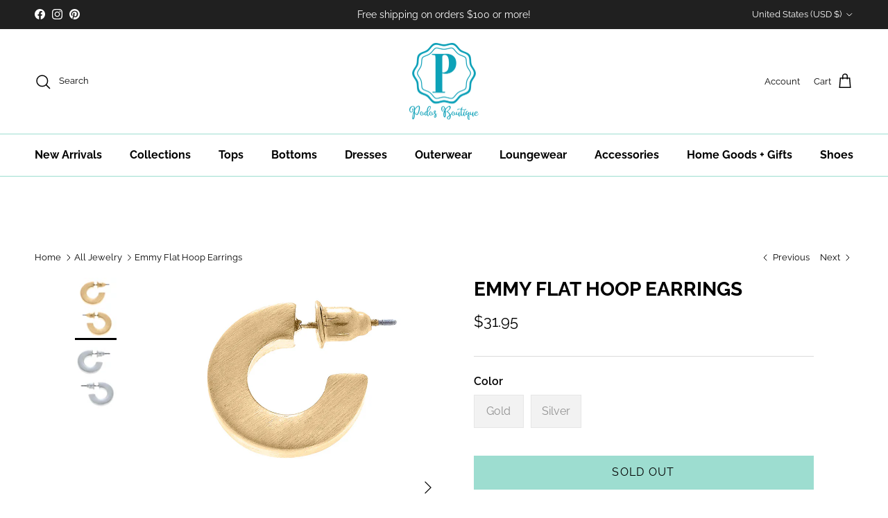

--- FILE ---
content_type: text/html; charset=utf-8
request_url: https://podosboutique.com/collections/jewelry/products/emmy-flat-hoop-earrings
body_size: 39344
content:
<!doctype html>
<html class="no-js" lang="en" dir="ltr">
<head><meta charset="utf-8">
<meta name="viewport" content="width=device-width,initial-scale=1">
<title>Emmy Flat Hoop Earrings &ndash; Podosboutique</title><link rel="canonical" href="https://podosboutique.com/products/emmy-flat-hoop-earrings"><link rel="icon" href="//podosboutique.com/cdn/shop/files/app_icon_3x_0f0928ab-bbc9-4a13-ab6a-780e04cde9a0.png?crop=center&height=48&v=1642368853&width=48" type="image/png">
  <link rel="apple-touch-icon" href="//podosboutique.com/cdn/shop/files/app_icon_3x_0f0928ab-bbc9-4a13-ab6a-780e04cde9a0.png?crop=center&height=180&v=1642368853&width=180"><meta property="og:site_name" content="Podosboutique">
<meta property="og:url" content="https://podosboutique.com/products/emmy-flat-hoop-earrings">
<meta property="og:title" content="Emmy Flat Hoop Earrings">
<meta property="og:type" content="product">
<meta property="og:description" content="Women&#39;s clothing, jewelry, gifts, monograms, embroidery, screen printing. Located in Calera, Alabama, we ship nationwide!"><meta property="og:image" content="http://podosboutique.com/cdn/shop/files/250c75dc7b85f2362fe0fe83aaa94dcd.png?crop=center&height=1200&v=1701763330&width=1200">
  <meta property="og:image:secure_url" content="https://podosboutique.com/cdn/shop/files/250c75dc7b85f2362fe0fe83aaa94dcd.png?crop=center&height=1200&v=1701763330&width=1200">
  <meta property="og:image:width" content="900">
  <meta property="og:image:height" content="1350"><meta property="og:price:amount" content="31.95">
  <meta property="og:price:currency" content="USD"><meta name="twitter:card" content="summary_large_image">
<meta name="twitter:title" content="Emmy Flat Hoop Earrings">
<meta name="twitter:description" content="Women&#39;s clothing, jewelry, gifts, monograms, embroidery, screen printing. Located in Calera, Alabama, we ship nationwide!">
<style>@font-face {
  font-family: Raleway;
  font-weight: 400;
  font-style: normal;
  font-display: fallback;
  src: url("//podosboutique.com/cdn/fonts/raleway/raleway_n4.2c76ddd103ff0f30b1230f13e160330ff8b2c68a.woff2") format("woff2"),
       url("//podosboutique.com/cdn/fonts/raleway/raleway_n4.c057757dddc39994ad5d9c9f58e7c2c2a72359a9.woff") format("woff");
}
@font-face {
  font-family: Raleway;
  font-weight: 700;
  font-style: normal;
  font-display: fallback;
  src: url("//podosboutique.com/cdn/fonts/raleway/raleway_n7.740cf9e1e4566800071db82eeca3cca45f43ba63.woff2") format("woff2"),
       url("//podosboutique.com/cdn/fonts/raleway/raleway_n7.84943791ecde186400af8db54cf3b5b5e5049a8f.woff") format("woff");
}
@font-face {
  font-family: Raleway;
  font-weight: 500;
  font-style: normal;
  font-display: fallback;
  src: url("//podosboutique.com/cdn/fonts/raleway/raleway_n5.0f898fcb9d16ae9a622ce7e706bb26c4a01b5028.woff2") format("woff2"),
       url("//podosboutique.com/cdn/fonts/raleway/raleway_n5.c754eb57a4de1b66b11f20a04a7e3f1462e000f4.woff") format("woff");
}
@font-face {
  font-family: Raleway;
  font-weight: 400;
  font-style: italic;
  font-display: fallback;
  src: url("//podosboutique.com/cdn/fonts/raleway/raleway_i4.aaa73a72f55a5e60da3e9a082717e1ed8f22f0a2.woff2") format("woff2"),
       url("//podosboutique.com/cdn/fonts/raleway/raleway_i4.650670cc243082f8988ecc5576b6d613cfd5a8ee.woff") format("woff");
}
@font-face {
  font-family: Raleway;
  font-weight: 700;
  font-style: italic;
  font-display: fallback;
  src: url("//podosboutique.com/cdn/fonts/raleway/raleway_i7.6d68e3c55f3382a6b4f1173686f538d89ce56dbc.woff2") format("woff2"),
       url("//podosboutique.com/cdn/fonts/raleway/raleway_i7.ed82a5a5951418ec5b6b0a5010cb65216574b2bd.woff") format("woff");
}
@font-face {
  font-family: Raleway;
  font-weight: 700;
  font-style: normal;
  font-display: fallback;
  src: url("//podosboutique.com/cdn/fonts/raleway/raleway_n7.740cf9e1e4566800071db82eeca3cca45f43ba63.woff2") format("woff2"),
       url("//podosboutique.com/cdn/fonts/raleway/raleway_n7.84943791ecde186400af8db54cf3b5b5e5049a8f.woff") format("woff");
}
@font-face {
  font-family: Raleway;
  font-weight: 400;
  font-style: normal;
  font-display: fallback;
  src: url("//podosboutique.com/cdn/fonts/raleway/raleway_n4.2c76ddd103ff0f30b1230f13e160330ff8b2c68a.woff2") format("woff2"),
       url("//podosboutique.com/cdn/fonts/raleway/raleway_n4.c057757dddc39994ad5d9c9f58e7c2c2a72359a9.woff") format("woff");
}
@font-face {
  font-family: Raleway;
  font-weight: 700;
  font-style: normal;
  font-display: fallback;
  src: url("//podosboutique.com/cdn/fonts/raleway/raleway_n7.740cf9e1e4566800071db82eeca3cca45f43ba63.woff2") format("woff2"),
       url("//podosboutique.com/cdn/fonts/raleway/raleway_n7.84943791ecde186400af8db54cf3b5b5e5049a8f.woff") format("woff");
}
@font-face {
  font-family: Raleway;
  font-weight: 600;
  font-style: normal;
  font-display: fallback;
  src: url("//podosboutique.com/cdn/fonts/raleway/raleway_n6.87db7132fdf2b1a000ff834d3753ad5731e10d88.woff2") format("woff2"),
       url("//podosboutique.com/cdn/fonts/raleway/raleway_n6.ad26493e9aeb22e08a6282f7bed6ea8ab7c3927f.woff") format("woff");
}
:root {
  --page-container-width:          1600px;
  --reading-container-width:       720px;
  --divider-opacity:               0.14;
  --gutter-large:                  30px;
  --gutter-desktop:                20px;
  --gutter-mobile:                 16px;
  --section-padding:               50px;
  --larger-section-padding:        80px;
  --larger-section-padding-mobile: 60px;
  --largest-section-padding:       110px;
  --aos-animate-duration:          0.6s;

  --base-font-family:              Raleway, sans-serif;
  --base-font-weight:              400;
  --base-font-style:               normal;
  --heading-font-family:           Raleway, sans-serif;
  --heading-font-weight:           700;
  --heading-font-style:            normal;
  --logo-font-family:              Raleway, sans-serif;
  --logo-font-weight:              400;
  --logo-font-style:               normal;
  --nav-font-family:               Raleway, sans-serif;
  --nav-font-weight:               700;
  --nav-font-style:                normal;

  --base-text-size:16px;
  --base-line-height:              1.6;
  --input-text-size:16px;
  --smaller-text-size-1:13px;
  --smaller-text-size-2:14px;
  --smaller-text-size-3:13px;
  --smaller-text-size-4:12px;
  --larger-text-size:28px;
  --super-large-text-size:49px;
  --super-large-mobile-text-size:22px;
  --larger-mobile-text-size:22px;
  --logo-text-size:28px;--btn-letter-spacing: 0.08em;
    --btn-text-transform: uppercase;
    --button-text-size: 14px;
    --quickbuy-button-text-size: 13;
    --small-feature-link-font-size: 0.75em;
    --input-btn-padding-top:             1.2em;
    --input-btn-padding-bottom:          1.2em;--heading-text-transform:uppercase;
  --nav-text-size:                      16px;
  --mobile-menu-font-weight:            600;

  --body-bg-color:                      255 255 255;
  --bg-color:                           255 255 255;
  --body-text-color:                    0 0 0;
  --text-color:                         0 0 0;

  --header-text-col:                    #000000;--header-text-hover-col:             var(--main-nav-link-hover-col);--header-bg-col:                     #ffffff;
  --heading-color:                     0 0 0;
  --body-heading-color:                0 0 0;
  --heading-divider-col:               #9dddd0;

  --logo-col:                          #000000;
  --main-nav-bg:                       #ffffff;
  --main-nav-link-col:                 #000000;
  --main-nav-link-hover-col:           #4da996;
  --main-nav-link-featured-col:        #000000;

  --link-color:                        0 0 0;
  --body-link-color:                   0 0 0;

  --btn-bg-color:                        157 221 208;
  --btn-bg-hover-color:                  234 115 168;
  --btn-border-color:                    157 221 208;
  --btn-border-hover-color:              234 115 168;
  --btn-text-color:                      0 0 0;
  --btn-text-hover-color:                0 0 0;--btn-alt-bg-color:                    157 221 208;
  --btn-alt-text-color:                  0 0 0;
  --btn-alt-border-color:                0 0 0;
  --btn-alt-border-hover-color:          0 0 0;--btn-ter-bg-color:                    235 235 235;
  --btn-ter-text-color:                  0 0 0;
  --btn-ter-bg-hover-color:              157 221 208;
  --btn-ter-text-hover-color:            0 0 0;--btn-border-radius: 0;--color-scheme-default:                             #ffffff;
  --color-scheme-default-color:                       255 255 255;
  --color-scheme-default-text-color:                  0 0 0;
  --color-scheme-default-head-color:                  0 0 0;
  --color-scheme-default-link-color:                  0 0 0;
  --color-scheme-default-btn-text-color:              0 0 0;
  --color-scheme-default-btn-text-hover-color:        0 0 0;
  --color-scheme-default-btn-bg-color:                157 221 208;
  --color-scheme-default-btn-bg-hover-color:          234 115 168;
  --color-scheme-default-btn-border-color:            157 221 208;
  --color-scheme-default-btn-border-hover-color:      234 115 168;
  --color-scheme-default-btn-alt-text-color:          0 0 0;
  --color-scheme-default-btn-alt-bg-color:            157 221 208;
  --color-scheme-default-btn-alt-border-color:        0 0 0;
  --color-scheme-default-btn-alt-border-hover-color:  0 0 0;

  --color-scheme-1:                             #ffffff;
  --color-scheme-1-color:                       255 255 255;
  --color-scheme-1-text-color:                  0 0 0;
  --color-scheme-1-head-color:                  0 0 0;
  --color-scheme-1-link-color:                  0 0 0;
  --color-scheme-1-btn-text-color:              0 0 0;
  --color-scheme-1-btn-text-hover-color:        0 0 0;
  --color-scheme-1-btn-bg-color:                234 115 168;
  --color-scheme-1-btn-bg-hover-color:          234 115 168;
  --color-scheme-1-btn-border-color:            234 115 168;
  --color-scheme-1-btn-border-hover-color:      234 115 168;
  --color-scheme-1-btn-alt-text-color:          0 0 0;
  --color-scheme-1-btn-alt-bg-color:            157 221 208;
  --color-scheme-1-btn-alt-border-color:        0 0 0;
  --color-scheme-1-btn-alt-border-hover-color:  0 0 0;

  --color-scheme-2:                             #ffffff;
  --color-scheme-2-color:                       255 255 255;
  --color-scheme-2-text-color:                  0 0 0;
  --color-scheme-2-head-color:                  0 0 0;
  --color-scheme-2-link-color:                  0 0 0;
  --color-scheme-2-btn-text-color:              0 0 0;
  --color-scheme-2-btn-text-hover-color:        0 0 0;
  --color-scheme-2-btn-bg-color:                234 115 168;
  --color-scheme-2-btn-bg-hover-color:          234 115 168;
  --color-scheme-2-btn-border-color:            234 115 168;
  --color-scheme-2-btn-border-hover-color:      234 115 168;
  --color-scheme-2-btn-alt-text-color:          0 0 0;
  --color-scheme-2-btn-alt-bg-color:            157 221 208;
  --color-scheme-2-btn-alt-border-color:        0 0 0;
  --color-scheme-2-btn-alt-border-hover-color:  0 0 0;

  /* Shop Pay payment terms */
  --payment-terms-background-color:    #ffffff;--quickbuy-bg: 255 255 255;--body-input-background-color:       rgb(var(--body-bg-color));
  --input-background-color:            rgb(var(--body-bg-color));
  --body-input-text-color:             var(--body-text-color);
  --input-text-color:                  var(--body-text-color);
  --body-input-border-color:           rgb(191, 191, 191);
  --input-border-color:                rgb(191, 191, 191);
  --input-border-color-hover:          rgb(115, 115, 115);
  --input-border-color-active:         rgb(0, 0, 0);

  --swatch-cross-svg:                  url("data:image/svg+xml,%3Csvg xmlns='http://www.w3.org/2000/svg' width='240' height='240' viewBox='0 0 24 24' fill='none' stroke='rgb(191, 191, 191)' stroke-width='0.09' preserveAspectRatio='none' %3E%3Cline x1='24' y1='0' x2='0' y2='24'%3E%3C/line%3E%3C/svg%3E");
  --swatch-cross-hover:                url("data:image/svg+xml,%3Csvg xmlns='http://www.w3.org/2000/svg' width='240' height='240' viewBox='0 0 24 24' fill='none' stroke='rgb(115, 115, 115)' stroke-width='0.09' preserveAspectRatio='none' %3E%3Cline x1='24' y1='0' x2='0' y2='24'%3E%3C/line%3E%3C/svg%3E");
  --swatch-cross-active:               url("data:image/svg+xml,%3Csvg xmlns='http://www.w3.org/2000/svg' width='240' height='240' viewBox='0 0 24 24' fill='none' stroke='rgb(0, 0, 0)' stroke-width='0.09' preserveAspectRatio='none' %3E%3Cline x1='24' y1='0' x2='0' y2='24'%3E%3C/line%3E%3C/svg%3E");

  --footer-divider-col:                #9dddd0;
  --footer-text-col:                   0 0 0;
  --footer-heading-col:                0 0 0;
  --footer-bg:                         #ffffff;--product-label-overlay-justify: flex-start;--product-label-overlay-align: flex-start;--product-label-overlay-reduction-text:   #000000;
  --product-label-overlay-reduction-bg:     #ffffff;
  --product-label-overlay-stock-text:       #000000;
  --product-label-overlay-stock-bg:         #ffffff;
  --product-label-overlay-new-text:         #000000;
  --product-label-overlay-new-bg:           #9dddd0;
  --product-label-overlay-meta-text:        #000000;
  --product-label-overlay-meta-bg:          #ffffff;
  --product-label-sale-text:                #ea73a8;
  --product-label-sold-text:                #000000;
  --product-label-preorder-text:            #9dddd0;

  --product-block-crop-align:               center;

  
  --product-block-price-align:              flex-start;
  --product-block-price-item-margin-start:  initial;
  --product-block-price-item-margin-end:    .5rem;
  

  --collection-block-image-position:   center center;

  --swatch-picker-image-size:          30px;
  --swatch-crop-align:                 center center;

  --image-overlay-text-color:          0 0 0;--image-overlay-bg:                  rgba(0, 0, 0, 0.02);
  --image-overlay-shadow-start:        rgb(0 0 0 / 0.05);
  --image-overlay-box-opacity:         0.74;.image-overlay--bg-box .text-overlay .text-overlay__text {
      --image-overlay-box-bg: 255 255 255;
      --heading-color: var(--body-heading-color);
      --text-color: var(--body-text-color);
      --link-color: var(--body-link-color);
    }--product-inventory-ok-box-color:            #ffffff;
  --product-inventory-ok-text-color:           #000000;
  --product-inventory-ok-icon-box-fill-color:  #fff;
  --product-inventory-low-box-color:           #ffffff;
  --product-inventory-low-text-color:          #000000;
  --product-inventory-low-icon-box-fill-color: #fff;
  --product-inventory-low-text-color-channels: 0, 0, 0;
  --product-inventory-ok-text-color-channels:  0, 0, 0;

  --rating-star-color: 255 189 24;
}::selection {
    background: rgb(var(--body-heading-color));
    color: rgb(var(--body-bg-color));
  }
  ::-moz-selection {
    background: rgb(var(--body-heading-color));
    color: rgb(var(--body-bg-color));
  }.use-color-scheme--default {
  --product-label-sale-text:           #ea73a8;
  --product-label-sold-text:           #000000;
  --product-label-preorder-text:       #9dddd0;
  --input-background-color:            rgb(var(--body-bg-color));
  --input-text-color:                  var(--body-input-text-color);
  --input-border-color:                rgb(191, 191, 191);
  --input-border-color-hover:          rgb(115, 115, 115);
  --input-border-color-active:         rgb(0, 0, 0);
}</style>

  <link href="//podosboutique.com/cdn/shop/t/16/assets/main.css?v=98332359397807725241764557580" rel="stylesheet" type="text/css" media="all" />
<link rel="preload" as="font" href="//podosboutique.com/cdn/fonts/raleway/raleway_n4.2c76ddd103ff0f30b1230f13e160330ff8b2c68a.woff2" type="font/woff2" crossorigin><link rel="preload" as="font" href="//podosboutique.com/cdn/fonts/raleway/raleway_n7.740cf9e1e4566800071db82eeca3cca45f43ba63.woff2" type="font/woff2" crossorigin><script>
    document.documentElement.className = document.documentElement.className.replace('no-js', 'js');

    window.theme = {
      info: {
        name: 'Symmetry',
        version: '7.1.2'
      },
      device: {
        hasTouch: window.matchMedia('(any-pointer: coarse)').matches,
        hasHover: window.matchMedia('(hover: hover)').matches
      },
      mediaQueries: {
        md: '(min-width: 768px)',
        productMediaCarouselBreak: '(min-width: 1041px)'
      },
      routes: {
        base: 'https://podosboutique.com',
        cart: '/cart',
        cartAdd: '/cart/add.js',
        cartUpdate: '/cart/update.js',
        predictiveSearch: '/search/suggest'
      },
      strings: {
        cartTermsConfirmation: "You must agree to the terms and conditions before continuing.",
        cartItemsQuantityError: "You can only add [QUANTITY] of this item to your cart.",
        generalSearchViewAll: "View all search results",
        noStock: "Sold out",
        noVariant: "Unavailable",
        productsProductChooseA: "Choose a",
        generalSearchPages: "Pages",
        generalSearchNoResultsWithoutTerms: "Sorry, we couldnʼt find any results",
        shippingCalculator: {
          singleRate: "There is one shipping rate for this destination:",
          multipleRates: "There are multiple shipping rates for this destination:",
          noRates: "We do not ship to this destination."
        }
      },
      settings: {
        moneyWithCurrencyFormat: "${{amount}} USD",
        cartType: "page",
        afterAddToCart: "page",
        quickbuyStyle: "button",
        externalLinksNewTab: true,
        internalLinksSmoothScroll: true
      }
    }

    theme.inlineNavigationCheck = function() {
      var pageHeader = document.querySelector('.pageheader'),
          inlineNavContainer = pageHeader.querySelector('.logo-area__left__inner'),
          inlineNav = inlineNavContainer.querySelector('.navigation--left');
      if (inlineNav && getComputedStyle(inlineNav).display != 'none') {
        var inlineMenuCentered = document.querySelector('.pageheader--layout-inline-menu-center'),
            logoContainer = document.querySelector('.logo-area__middle__inner');
        if(inlineMenuCentered) {
          var rightWidth = document.querySelector('.logo-area__right__inner').clientWidth,
              middleWidth = logoContainer.clientWidth,
              logoArea = document.querySelector('.logo-area'),
              computedLogoAreaStyle = getComputedStyle(logoArea),
              logoAreaInnerWidth = logoArea.clientWidth - Math.ceil(parseFloat(computedLogoAreaStyle.paddingLeft)) - Math.ceil(parseFloat(computedLogoAreaStyle.paddingRight)),
              availableNavWidth = logoAreaInnerWidth - Math.max(rightWidth, middleWidth) * 2 - 40;
          inlineNavContainer.style.maxWidth = availableNavWidth + 'px';
        }

        var firstInlineNavLink = inlineNav.querySelector('.navigation__item:first-child'),
            lastInlineNavLink = inlineNav.querySelector('.navigation__item:last-child');
        if (lastInlineNavLink) {
          var inlineNavWidth = null;
          if(document.querySelector('html[dir=rtl]')) {
            inlineNavWidth = firstInlineNavLink.offsetLeft - lastInlineNavLink.offsetLeft + firstInlineNavLink.offsetWidth;
          } else {
            inlineNavWidth = lastInlineNavLink.offsetLeft - firstInlineNavLink.offsetLeft + lastInlineNavLink.offsetWidth;
          }
          if (inlineNavContainer.offsetWidth >= inlineNavWidth) {
            pageHeader.classList.add('pageheader--layout-inline-permitted');
            var tallLogo = logoContainer.clientHeight > lastInlineNavLink.clientHeight + 20;
            if (tallLogo) {
              inlineNav.classList.add('navigation--tight-underline');
            } else {
              inlineNav.classList.remove('navigation--tight-underline');
            }
          } else {
            pageHeader.classList.remove('pageheader--layout-inline-permitted');
          }
        }
      }
    };

    theme.setInitialHeaderHeightProperty = () => {
      const section = document.querySelector('.section-header');
      if (section) {
        document.documentElement.style.setProperty('--theme-header-height', Math.ceil(section.clientHeight) + 'px');
      }
    };
  </script>

  <script src="//podosboutique.com/cdn/shop/t/16/assets/main.js?v=66933730433444639621764557580" defer></script>

  <script>window.performance && window.performance.mark && window.performance.mark('shopify.content_for_header.start');</script><meta name="facebook-domain-verification" content="u4bcjmzvg5tgyq6heg04je5bixh31j">
<meta id="shopify-digital-wallet" name="shopify-digital-wallet" content="/60534522089/digital_wallets/dialog">
<meta name="shopify-checkout-api-token" content="9f11fe94eed61ba307e153cad9753811">
<meta id="in-context-paypal-metadata" data-shop-id="60534522089" data-venmo-supported="false" data-environment="production" data-locale="en_US" data-paypal-v4="true" data-currency="USD">
<link rel="alternate" type="application/json+oembed" href="https://podosboutique.com/products/emmy-flat-hoop-earrings.oembed">
<script async="async" src="/checkouts/internal/preloads.js?locale=en-US"></script>
<link rel="preconnect" href="https://shop.app" crossorigin="anonymous">
<script async="async" src="https://shop.app/checkouts/internal/preloads.js?locale=en-US&shop_id=60534522089" crossorigin="anonymous"></script>
<script id="apple-pay-shop-capabilities" type="application/json">{"shopId":60534522089,"countryCode":"US","currencyCode":"USD","merchantCapabilities":["supports3DS"],"merchantId":"gid:\/\/shopify\/Shop\/60534522089","merchantName":"Podosboutique","requiredBillingContactFields":["postalAddress","email"],"requiredShippingContactFields":["postalAddress","email"],"shippingType":"shipping","supportedNetworks":["visa","masterCard","amex","discover","elo","jcb"],"total":{"type":"pending","label":"Podosboutique","amount":"1.00"},"shopifyPaymentsEnabled":true,"supportsSubscriptions":true}</script>
<script id="shopify-features" type="application/json">{"accessToken":"9f11fe94eed61ba307e153cad9753811","betas":["rich-media-storefront-analytics"],"domain":"podosboutique.com","predictiveSearch":true,"shopId":60534522089,"locale":"en"}</script>
<script>var Shopify = Shopify || {};
Shopify.shop = "podosboutique.myshopify.com";
Shopify.locale = "en";
Shopify.currency = {"active":"USD","rate":"1.0"};
Shopify.country = "US";
Shopify.theme = {"name":"current theme 2025","id":154719977705,"schema_name":"Symmetry","schema_version":"7.1.2","theme_store_id":568,"role":"main"};
Shopify.theme.handle = "null";
Shopify.theme.style = {"id":null,"handle":null};
Shopify.cdnHost = "podosboutique.com/cdn";
Shopify.routes = Shopify.routes || {};
Shopify.routes.root = "/";</script>
<script type="module">!function(o){(o.Shopify=o.Shopify||{}).modules=!0}(window);</script>
<script>!function(o){function n(){var o=[];function n(){o.push(Array.prototype.slice.apply(arguments))}return n.q=o,n}var t=o.Shopify=o.Shopify||{};t.loadFeatures=n(),t.autoloadFeatures=n()}(window);</script>
<script>
  window.ShopifyPay = window.ShopifyPay || {};
  window.ShopifyPay.apiHost = "shop.app\/pay";
  window.ShopifyPay.redirectState = null;
</script>
<script id="shop-js-analytics" type="application/json">{"pageType":"product"}</script>
<script defer="defer" async type="module" src="//podosboutique.com/cdn/shopifycloud/shop-js/modules/v2/client.init-shop-cart-sync_BT-GjEfc.en.esm.js"></script>
<script defer="defer" async type="module" src="//podosboutique.com/cdn/shopifycloud/shop-js/modules/v2/chunk.common_D58fp_Oc.esm.js"></script>
<script defer="defer" async type="module" src="//podosboutique.com/cdn/shopifycloud/shop-js/modules/v2/chunk.modal_xMitdFEc.esm.js"></script>
<script type="module">
  await import("//podosboutique.com/cdn/shopifycloud/shop-js/modules/v2/client.init-shop-cart-sync_BT-GjEfc.en.esm.js");
await import("//podosboutique.com/cdn/shopifycloud/shop-js/modules/v2/chunk.common_D58fp_Oc.esm.js");
await import("//podosboutique.com/cdn/shopifycloud/shop-js/modules/v2/chunk.modal_xMitdFEc.esm.js");

  window.Shopify.SignInWithShop?.initShopCartSync?.({"fedCMEnabled":true,"windoidEnabled":true});

</script>
<script defer="defer" async type="module" src="//podosboutique.com/cdn/shopifycloud/shop-js/modules/v2/client.payment-terms_Ci9AEqFq.en.esm.js"></script>
<script defer="defer" async type="module" src="//podosboutique.com/cdn/shopifycloud/shop-js/modules/v2/chunk.common_D58fp_Oc.esm.js"></script>
<script defer="defer" async type="module" src="//podosboutique.com/cdn/shopifycloud/shop-js/modules/v2/chunk.modal_xMitdFEc.esm.js"></script>
<script type="module">
  await import("//podosboutique.com/cdn/shopifycloud/shop-js/modules/v2/client.payment-terms_Ci9AEqFq.en.esm.js");
await import("//podosboutique.com/cdn/shopifycloud/shop-js/modules/v2/chunk.common_D58fp_Oc.esm.js");
await import("//podosboutique.com/cdn/shopifycloud/shop-js/modules/v2/chunk.modal_xMitdFEc.esm.js");

  
</script>
<script>
  window.Shopify = window.Shopify || {};
  if (!window.Shopify.featureAssets) window.Shopify.featureAssets = {};
  window.Shopify.featureAssets['shop-js'] = {"shop-cart-sync":["modules/v2/client.shop-cart-sync_DZOKe7Ll.en.esm.js","modules/v2/chunk.common_D58fp_Oc.esm.js","modules/v2/chunk.modal_xMitdFEc.esm.js"],"init-fed-cm":["modules/v2/client.init-fed-cm_B6oLuCjv.en.esm.js","modules/v2/chunk.common_D58fp_Oc.esm.js","modules/v2/chunk.modal_xMitdFEc.esm.js"],"shop-cash-offers":["modules/v2/client.shop-cash-offers_D2sdYoxE.en.esm.js","modules/v2/chunk.common_D58fp_Oc.esm.js","modules/v2/chunk.modal_xMitdFEc.esm.js"],"shop-login-button":["modules/v2/client.shop-login-button_QeVjl5Y3.en.esm.js","modules/v2/chunk.common_D58fp_Oc.esm.js","modules/v2/chunk.modal_xMitdFEc.esm.js"],"pay-button":["modules/v2/client.pay-button_DXTOsIq6.en.esm.js","modules/v2/chunk.common_D58fp_Oc.esm.js","modules/v2/chunk.modal_xMitdFEc.esm.js"],"shop-button":["modules/v2/client.shop-button_DQZHx9pm.en.esm.js","modules/v2/chunk.common_D58fp_Oc.esm.js","modules/v2/chunk.modal_xMitdFEc.esm.js"],"avatar":["modules/v2/client.avatar_BTnouDA3.en.esm.js"],"init-windoid":["modules/v2/client.init-windoid_CR1B-cfM.en.esm.js","modules/v2/chunk.common_D58fp_Oc.esm.js","modules/v2/chunk.modal_xMitdFEc.esm.js"],"init-shop-for-new-customer-accounts":["modules/v2/client.init-shop-for-new-customer-accounts_C_vY_xzh.en.esm.js","modules/v2/client.shop-login-button_QeVjl5Y3.en.esm.js","modules/v2/chunk.common_D58fp_Oc.esm.js","modules/v2/chunk.modal_xMitdFEc.esm.js"],"init-shop-email-lookup-coordinator":["modules/v2/client.init-shop-email-lookup-coordinator_BI7n9ZSv.en.esm.js","modules/v2/chunk.common_D58fp_Oc.esm.js","modules/v2/chunk.modal_xMitdFEc.esm.js"],"init-shop-cart-sync":["modules/v2/client.init-shop-cart-sync_BT-GjEfc.en.esm.js","modules/v2/chunk.common_D58fp_Oc.esm.js","modules/v2/chunk.modal_xMitdFEc.esm.js"],"shop-toast-manager":["modules/v2/client.shop-toast-manager_DiYdP3xc.en.esm.js","modules/v2/chunk.common_D58fp_Oc.esm.js","modules/v2/chunk.modal_xMitdFEc.esm.js"],"init-customer-accounts":["modules/v2/client.init-customer-accounts_D9ZNqS-Q.en.esm.js","modules/v2/client.shop-login-button_QeVjl5Y3.en.esm.js","modules/v2/chunk.common_D58fp_Oc.esm.js","modules/v2/chunk.modal_xMitdFEc.esm.js"],"init-customer-accounts-sign-up":["modules/v2/client.init-customer-accounts-sign-up_iGw4briv.en.esm.js","modules/v2/client.shop-login-button_QeVjl5Y3.en.esm.js","modules/v2/chunk.common_D58fp_Oc.esm.js","modules/v2/chunk.modal_xMitdFEc.esm.js"],"shop-follow-button":["modules/v2/client.shop-follow-button_CqMgW2wH.en.esm.js","modules/v2/chunk.common_D58fp_Oc.esm.js","modules/v2/chunk.modal_xMitdFEc.esm.js"],"checkout-modal":["modules/v2/client.checkout-modal_xHeaAweL.en.esm.js","modules/v2/chunk.common_D58fp_Oc.esm.js","modules/v2/chunk.modal_xMitdFEc.esm.js"],"shop-login":["modules/v2/client.shop-login_D91U-Q7h.en.esm.js","modules/v2/chunk.common_D58fp_Oc.esm.js","modules/v2/chunk.modal_xMitdFEc.esm.js"],"lead-capture":["modules/v2/client.lead-capture_BJmE1dJe.en.esm.js","modules/v2/chunk.common_D58fp_Oc.esm.js","modules/v2/chunk.modal_xMitdFEc.esm.js"],"payment-terms":["modules/v2/client.payment-terms_Ci9AEqFq.en.esm.js","modules/v2/chunk.common_D58fp_Oc.esm.js","modules/v2/chunk.modal_xMitdFEc.esm.js"]};
</script>
<script>(function() {
  var isLoaded = false;
  function asyncLoad() {
    if (isLoaded) return;
    isLoaded = true;
    var urls = ["https:\/\/static.klaviyo.com\/onsite\/js\/klaviyo.js?company_id=UfpVmW\u0026shop=podosboutique.myshopify.com","https:\/\/static.klaviyo.com\/onsite\/js\/klaviyo.js?company_id=UfpVmW\u0026shop=podosboutique.myshopify.com","https:\/\/static.klaviyo.com\/onsite\/js\/klaviyo.js?company_id=UfpVmW\u0026shop=podosboutique.myshopify.com","https:\/\/cdn.hextom.com\/js\/freeshippingbar.js?shop=podosboutique.myshopify.com","https:\/\/cdn.nfcube.com\/instafeed-20cb63f298f80e55eff3d4e95952ecbb.js?shop=podosboutique.myshopify.com","\/\/cdn.shopify.com\/proxy\/ec43e50e2dd88b0e8519f0b3168857d8b9b6513b01ed5da47e7faa007dd437d6\/aiodstag.cirkleinc.com\/?shop=podosboutique.myshopify.com\u0026sp-cache-control=cHVibGljLCBtYXgtYWdlPTkwMA"];
    for (var i = 0; i < urls.length; i++) {
      var s = document.createElement('script');
      s.type = 'text/javascript';
      s.async = true;
      s.src = urls[i];
      var x = document.getElementsByTagName('script')[0];
      x.parentNode.insertBefore(s, x);
    }
  };
  if(window.attachEvent) {
    window.attachEvent('onload', asyncLoad);
  } else {
    window.addEventListener('load', asyncLoad, false);
  }
})();</script>
<script id="__st">var __st={"a":60534522089,"offset":-21600,"reqid":"54694574-224a-4005-bf1c-879f9a63b9b5-1769413815","pageurl":"podosboutique.com\/collections\/jewelry\/products\/emmy-flat-hoop-earrings","u":"0c7affc7cee4","p":"product","rtyp":"product","rid":8169230893289};</script>
<script>window.ShopifyPaypalV4VisibilityTracking = true;</script>
<script id="captcha-bootstrap">!function(){'use strict';const t='contact',e='account',n='new_comment',o=[[t,t],['blogs',n],['comments',n],[t,'customer']],c=[[e,'customer_login'],[e,'guest_login'],[e,'recover_customer_password'],[e,'create_customer']],r=t=>t.map((([t,e])=>`form[action*='/${t}']:not([data-nocaptcha='true']) input[name='form_type'][value='${e}']`)).join(','),a=t=>()=>t?[...document.querySelectorAll(t)].map((t=>t.form)):[];function s(){const t=[...o],e=r(t);return a(e)}const i='password',u='form_key',d=['recaptcha-v3-token','g-recaptcha-response','h-captcha-response',i],f=()=>{try{return window.sessionStorage}catch{return}},m='__shopify_v',_=t=>t.elements[u];function p(t,e,n=!1){try{const o=window.sessionStorage,c=JSON.parse(o.getItem(e)),{data:r}=function(t){const{data:e,action:n}=t;return t[m]||n?{data:e,action:n}:{data:t,action:n}}(c);for(const[e,n]of Object.entries(r))t.elements[e]&&(t.elements[e].value=n);n&&o.removeItem(e)}catch(o){console.error('form repopulation failed',{error:o})}}const l='form_type',E='cptcha';function T(t){t.dataset[E]=!0}const w=window,h=w.document,L='Shopify',v='ce_forms',y='captcha';let A=!1;((t,e)=>{const n=(g='f06e6c50-85a8-45c8-87d0-21a2b65856fe',I='https://cdn.shopify.com/shopifycloud/storefront-forms-hcaptcha/ce_storefront_forms_captcha_hcaptcha.v1.5.2.iife.js',D={infoText:'Protected by hCaptcha',privacyText:'Privacy',termsText:'Terms'},(t,e,n)=>{const o=w[L][v],c=o.bindForm;if(c)return c(t,g,e,D).then(n);var r;o.q.push([[t,g,e,D],n]),r=I,A||(h.body.append(Object.assign(h.createElement('script'),{id:'captcha-provider',async:!0,src:r})),A=!0)});var g,I,D;w[L]=w[L]||{},w[L][v]=w[L][v]||{},w[L][v].q=[],w[L][y]=w[L][y]||{},w[L][y].protect=function(t,e){n(t,void 0,e),T(t)},Object.freeze(w[L][y]),function(t,e,n,w,h,L){const[v,y,A,g]=function(t,e,n){const i=e?o:[],u=t?c:[],d=[...i,...u],f=r(d),m=r(i),_=r(d.filter((([t,e])=>n.includes(e))));return[a(f),a(m),a(_),s()]}(w,h,L),I=t=>{const e=t.target;return e instanceof HTMLFormElement?e:e&&e.form},D=t=>v().includes(t);t.addEventListener('submit',(t=>{const e=I(t);if(!e)return;const n=D(e)&&!e.dataset.hcaptchaBound&&!e.dataset.recaptchaBound,o=_(e),c=g().includes(e)&&(!o||!o.value);(n||c)&&t.preventDefault(),c&&!n&&(function(t){try{if(!f())return;!function(t){const e=f();if(!e)return;const n=_(t);if(!n)return;const o=n.value;o&&e.removeItem(o)}(t);const e=Array.from(Array(32),(()=>Math.random().toString(36)[2])).join('');!function(t,e){_(t)||t.append(Object.assign(document.createElement('input'),{type:'hidden',name:u})),t.elements[u].value=e}(t,e),function(t,e){const n=f();if(!n)return;const o=[...t.querySelectorAll(`input[type='${i}']`)].map((({name:t})=>t)),c=[...d,...o],r={};for(const[a,s]of new FormData(t).entries())c.includes(a)||(r[a]=s);n.setItem(e,JSON.stringify({[m]:1,action:t.action,data:r}))}(t,e)}catch(e){console.error('failed to persist form',e)}}(e),e.submit())}));const S=(t,e)=>{t&&!t.dataset[E]&&(n(t,e.some((e=>e===t))),T(t))};for(const o of['focusin','change'])t.addEventListener(o,(t=>{const e=I(t);D(e)&&S(e,y())}));const B=e.get('form_key'),M=e.get(l),P=B&&M;t.addEventListener('DOMContentLoaded',(()=>{const t=y();if(P)for(const e of t)e.elements[l].value===M&&p(e,B);[...new Set([...A(),...v().filter((t=>'true'===t.dataset.shopifyCaptcha))])].forEach((e=>S(e,t)))}))}(h,new URLSearchParams(w.location.search),n,t,e,['guest_login'])})(!0,!0)}();</script>
<script integrity="sha256-4kQ18oKyAcykRKYeNunJcIwy7WH5gtpwJnB7kiuLZ1E=" data-source-attribution="shopify.loadfeatures" defer="defer" src="//podosboutique.com/cdn/shopifycloud/storefront/assets/storefront/load_feature-a0a9edcb.js" crossorigin="anonymous"></script>
<script crossorigin="anonymous" defer="defer" src="//podosboutique.com/cdn/shopifycloud/storefront/assets/shopify_pay/storefront-65b4c6d7.js?v=20250812"></script>
<script data-source-attribution="shopify.dynamic_checkout.dynamic.init">var Shopify=Shopify||{};Shopify.PaymentButton=Shopify.PaymentButton||{isStorefrontPortableWallets:!0,init:function(){window.Shopify.PaymentButton.init=function(){};var t=document.createElement("script");t.src="https://podosboutique.com/cdn/shopifycloud/portable-wallets/latest/portable-wallets.en.js",t.type="module",document.head.appendChild(t)}};
</script>
<script data-source-attribution="shopify.dynamic_checkout.buyer_consent">
  function portableWalletsHideBuyerConsent(e){var t=document.getElementById("shopify-buyer-consent"),n=document.getElementById("shopify-subscription-policy-button");t&&n&&(t.classList.add("hidden"),t.setAttribute("aria-hidden","true"),n.removeEventListener("click",e))}function portableWalletsShowBuyerConsent(e){var t=document.getElementById("shopify-buyer-consent"),n=document.getElementById("shopify-subscription-policy-button");t&&n&&(t.classList.remove("hidden"),t.removeAttribute("aria-hidden"),n.addEventListener("click",e))}window.Shopify?.PaymentButton&&(window.Shopify.PaymentButton.hideBuyerConsent=portableWalletsHideBuyerConsent,window.Shopify.PaymentButton.showBuyerConsent=portableWalletsShowBuyerConsent);
</script>
<script data-source-attribution="shopify.dynamic_checkout.cart.bootstrap">document.addEventListener("DOMContentLoaded",(function(){function t(){return document.querySelector("shopify-accelerated-checkout-cart, shopify-accelerated-checkout")}if(t())Shopify.PaymentButton.init();else{new MutationObserver((function(e,n){t()&&(Shopify.PaymentButton.init(),n.disconnect())})).observe(document.body,{childList:!0,subtree:!0})}}));
</script>
<link id="shopify-accelerated-checkout-styles" rel="stylesheet" media="screen" href="https://podosboutique.com/cdn/shopifycloud/portable-wallets/latest/accelerated-checkout-backwards-compat.css" crossorigin="anonymous">
<style id="shopify-accelerated-checkout-cart">
        #shopify-buyer-consent {
  margin-top: 1em;
  display: inline-block;
  width: 100%;
}

#shopify-buyer-consent.hidden {
  display: none;
}

#shopify-subscription-policy-button {
  background: none;
  border: none;
  padding: 0;
  text-decoration: underline;
  font-size: inherit;
  cursor: pointer;
}

#shopify-subscription-policy-button::before {
  box-shadow: none;
}

      </style>
<script id="sections-script" data-sections="related-products" defer="defer" src="//podosboutique.com/cdn/shop/t/16/compiled_assets/scripts.js?v=9450"></script>
<script>window.performance && window.performance.mark && window.performance.mark('shopify.content_for_header.end');</script>
<!-- CC Custom Head Start --><!-- CC Custom Head End --><!-- BEGIN app block: shopify://apps/klaviyo-email-marketing-sms/blocks/klaviyo-onsite-embed/2632fe16-c075-4321-a88b-50b567f42507 -->












  <script async src="https://static.klaviyo.com/onsite/js/UfpVmW/klaviyo.js?company_id=UfpVmW"></script>
  <script>!function(){if(!window.klaviyo){window._klOnsite=window._klOnsite||[];try{window.klaviyo=new Proxy({},{get:function(n,i){return"push"===i?function(){var n;(n=window._klOnsite).push.apply(n,arguments)}:function(){for(var n=arguments.length,o=new Array(n),w=0;w<n;w++)o[w]=arguments[w];var t="function"==typeof o[o.length-1]?o.pop():void 0,e=new Promise((function(n){window._klOnsite.push([i].concat(o,[function(i){t&&t(i),n(i)}]))}));return e}}})}catch(n){window.klaviyo=window.klaviyo||[],window.klaviyo.push=function(){var n;(n=window._klOnsite).push.apply(n,arguments)}}}}();</script>

  
    <script id="viewed_product">
      if (item == null) {
        var _learnq = _learnq || [];

        var MetafieldReviews = null
        var MetafieldYotpoRating = null
        var MetafieldYotpoCount = null
        var MetafieldLooxRating = null
        var MetafieldLooxCount = null
        var okendoProduct = null
        var okendoProductReviewCount = null
        var okendoProductReviewAverageValue = null
        try {
          // The following fields are used for Customer Hub recently viewed in order to add reviews.
          // This information is not part of __kla_viewed. Instead, it is part of __kla_viewed_reviewed_items
          MetafieldReviews = {};
          MetafieldYotpoRating = null
          MetafieldYotpoCount = null
          MetafieldLooxRating = null
          MetafieldLooxCount = null

          okendoProduct = null
          // If the okendo metafield is not legacy, it will error, which then requires the new json formatted data
          if (okendoProduct && 'error' in okendoProduct) {
            okendoProduct = null
          }
          okendoProductReviewCount = okendoProduct ? okendoProduct.reviewCount : null
          okendoProductReviewAverageValue = okendoProduct ? okendoProduct.reviewAverageValue : null
        } catch (error) {
          console.error('Error in Klaviyo onsite reviews tracking:', error);
        }

        var item = {
          Name: "Emmy Flat Hoop Earrings",
          ProductID: 8169230893289,
          Categories: ["All Jewelry","Earrings","Gift Ideas for Women","Jewelry Lovers"],
          ImageURL: "https://podosboutique.com/cdn/shop/files/250c75dc7b85f2362fe0fe83aaa94dcd_grande.png?v=1701763330",
          URL: "https://podosboutique.com/products/emmy-flat-hoop-earrings",
          Brand: "Podosboutique",
          Price: "$31.95",
          Value: "31.95",
          CompareAtPrice: "$31.95"
        };
        _learnq.push(['track', 'Viewed Product', item]);
        _learnq.push(['trackViewedItem', {
          Title: item.Name,
          ItemId: item.ProductID,
          Categories: item.Categories,
          ImageUrl: item.ImageURL,
          Url: item.URL,
          Metadata: {
            Brand: item.Brand,
            Price: item.Price,
            Value: item.Value,
            CompareAtPrice: item.CompareAtPrice
          },
          metafields:{
            reviews: MetafieldReviews,
            yotpo:{
              rating: MetafieldYotpoRating,
              count: MetafieldYotpoCount,
            },
            loox:{
              rating: MetafieldLooxRating,
              count: MetafieldLooxCount,
            },
            okendo: {
              rating: okendoProductReviewAverageValue,
              count: okendoProductReviewCount,
            }
          }
        }]);
      }
    </script>
  




  <script>
    window.klaviyoReviewsProductDesignMode = false
  </script>







<!-- END app block --><link href="https://monorail-edge.shopifysvc.com" rel="dns-prefetch">
<script>(function(){if ("sendBeacon" in navigator && "performance" in window) {try {var session_token_from_headers = performance.getEntriesByType('navigation')[0].serverTiming.find(x => x.name == '_s').description;} catch {var session_token_from_headers = undefined;}var session_cookie_matches = document.cookie.match(/_shopify_s=([^;]*)/);var session_token_from_cookie = session_cookie_matches && session_cookie_matches.length === 2 ? session_cookie_matches[1] : "";var session_token = session_token_from_headers || session_token_from_cookie || "";function handle_abandonment_event(e) {var entries = performance.getEntries().filter(function(entry) {return /monorail-edge.shopifysvc.com/.test(entry.name);});if (!window.abandonment_tracked && entries.length === 0) {window.abandonment_tracked = true;var currentMs = Date.now();var navigation_start = performance.timing.navigationStart;var payload = {shop_id: 60534522089,url: window.location.href,navigation_start,duration: currentMs - navigation_start,session_token,page_type: "product"};window.navigator.sendBeacon("https://monorail-edge.shopifysvc.com/v1/produce", JSON.stringify({schema_id: "online_store_buyer_site_abandonment/1.1",payload: payload,metadata: {event_created_at_ms: currentMs,event_sent_at_ms: currentMs}}));}}window.addEventListener('pagehide', handle_abandonment_event);}}());</script>
<script id="web-pixels-manager-setup">(function e(e,d,r,n,o){if(void 0===o&&(o={}),!Boolean(null===(a=null===(i=window.Shopify)||void 0===i?void 0:i.analytics)||void 0===a?void 0:a.replayQueue)){var i,a;window.Shopify=window.Shopify||{};var t=window.Shopify;t.analytics=t.analytics||{};var s=t.analytics;s.replayQueue=[],s.publish=function(e,d,r){return s.replayQueue.push([e,d,r]),!0};try{self.performance.mark("wpm:start")}catch(e){}var l=function(){var e={modern:/Edge?\/(1{2}[4-9]|1[2-9]\d|[2-9]\d{2}|\d{4,})\.\d+(\.\d+|)|Firefox\/(1{2}[4-9]|1[2-9]\d|[2-9]\d{2}|\d{4,})\.\d+(\.\d+|)|Chrom(ium|e)\/(9{2}|\d{3,})\.\d+(\.\d+|)|(Maci|X1{2}).+ Version\/(15\.\d+|(1[6-9]|[2-9]\d|\d{3,})\.\d+)([,.]\d+|)( \(\w+\)|)( Mobile\/\w+|) Safari\/|Chrome.+OPR\/(9{2}|\d{3,})\.\d+\.\d+|(CPU[ +]OS|iPhone[ +]OS|CPU[ +]iPhone|CPU IPhone OS|CPU iPad OS)[ +]+(15[._]\d+|(1[6-9]|[2-9]\d|\d{3,})[._]\d+)([._]\d+|)|Android:?[ /-](13[3-9]|1[4-9]\d|[2-9]\d{2}|\d{4,})(\.\d+|)(\.\d+|)|Android.+Firefox\/(13[5-9]|1[4-9]\d|[2-9]\d{2}|\d{4,})\.\d+(\.\d+|)|Android.+Chrom(ium|e)\/(13[3-9]|1[4-9]\d|[2-9]\d{2}|\d{4,})\.\d+(\.\d+|)|SamsungBrowser\/([2-9]\d|\d{3,})\.\d+/,legacy:/Edge?\/(1[6-9]|[2-9]\d|\d{3,})\.\d+(\.\d+|)|Firefox\/(5[4-9]|[6-9]\d|\d{3,})\.\d+(\.\d+|)|Chrom(ium|e)\/(5[1-9]|[6-9]\d|\d{3,})\.\d+(\.\d+|)([\d.]+$|.*Safari\/(?![\d.]+ Edge\/[\d.]+$))|(Maci|X1{2}).+ Version\/(10\.\d+|(1[1-9]|[2-9]\d|\d{3,})\.\d+)([,.]\d+|)( \(\w+\)|)( Mobile\/\w+|) Safari\/|Chrome.+OPR\/(3[89]|[4-9]\d|\d{3,})\.\d+\.\d+|(CPU[ +]OS|iPhone[ +]OS|CPU[ +]iPhone|CPU IPhone OS|CPU iPad OS)[ +]+(10[._]\d+|(1[1-9]|[2-9]\d|\d{3,})[._]\d+)([._]\d+|)|Android:?[ /-](13[3-9]|1[4-9]\d|[2-9]\d{2}|\d{4,})(\.\d+|)(\.\d+|)|Mobile Safari.+OPR\/([89]\d|\d{3,})\.\d+\.\d+|Android.+Firefox\/(13[5-9]|1[4-9]\d|[2-9]\d{2}|\d{4,})\.\d+(\.\d+|)|Android.+Chrom(ium|e)\/(13[3-9]|1[4-9]\d|[2-9]\d{2}|\d{4,})\.\d+(\.\d+|)|Android.+(UC? ?Browser|UCWEB|U3)[ /]?(15\.([5-9]|\d{2,})|(1[6-9]|[2-9]\d|\d{3,})\.\d+)\.\d+|SamsungBrowser\/(5\.\d+|([6-9]|\d{2,})\.\d+)|Android.+MQ{2}Browser\/(14(\.(9|\d{2,})|)|(1[5-9]|[2-9]\d|\d{3,})(\.\d+|))(\.\d+|)|K[Aa][Ii]OS\/(3\.\d+|([4-9]|\d{2,})\.\d+)(\.\d+|)/},d=e.modern,r=e.legacy,n=navigator.userAgent;return n.match(d)?"modern":n.match(r)?"legacy":"unknown"}(),u="modern"===l?"modern":"legacy",c=(null!=n?n:{modern:"",legacy:""})[u],f=function(e){return[e.baseUrl,"/wpm","/b",e.hashVersion,"modern"===e.buildTarget?"m":"l",".js"].join("")}({baseUrl:d,hashVersion:r,buildTarget:u}),m=function(e){var d=e.version,r=e.bundleTarget,n=e.surface,o=e.pageUrl,i=e.monorailEndpoint;return{emit:function(e){var a=e.status,t=e.errorMsg,s=(new Date).getTime(),l=JSON.stringify({metadata:{event_sent_at_ms:s},events:[{schema_id:"web_pixels_manager_load/3.1",payload:{version:d,bundle_target:r,page_url:o,status:a,surface:n,error_msg:t},metadata:{event_created_at_ms:s}}]});if(!i)return console&&console.warn&&console.warn("[Web Pixels Manager] No Monorail endpoint provided, skipping logging."),!1;try{return self.navigator.sendBeacon.bind(self.navigator)(i,l)}catch(e){}var u=new XMLHttpRequest;try{return u.open("POST",i,!0),u.setRequestHeader("Content-Type","text/plain"),u.send(l),!0}catch(e){return console&&console.warn&&console.warn("[Web Pixels Manager] Got an unhandled error while logging to Monorail."),!1}}}}({version:r,bundleTarget:l,surface:e.surface,pageUrl:self.location.href,monorailEndpoint:e.monorailEndpoint});try{o.browserTarget=l,function(e){var d=e.src,r=e.async,n=void 0===r||r,o=e.onload,i=e.onerror,a=e.sri,t=e.scriptDataAttributes,s=void 0===t?{}:t,l=document.createElement("script"),u=document.querySelector("head"),c=document.querySelector("body");if(l.async=n,l.src=d,a&&(l.integrity=a,l.crossOrigin="anonymous"),s)for(var f in s)if(Object.prototype.hasOwnProperty.call(s,f))try{l.dataset[f]=s[f]}catch(e){}if(o&&l.addEventListener("load",o),i&&l.addEventListener("error",i),u)u.appendChild(l);else{if(!c)throw new Error("Did not find a head or body element to append the script");c.appendChild(l)}}({src:f,async:!0,onload:function(){if(!function(){var e,d;return Boolean(null===(d=null===(e=window.Shopify)||void 0===e?void 0:e.analytics)||void 0===d?void 0:d.initialized)}()){var d=window.webPixelsManager.init(e)||void 0;if(d){var r=window.Shopify.analytics;r.replayQueue.forEach((function(e){var r=e[0],n=e[1],o=e[2];d.publishCustomEvent(r,n,o)})),r.replayQueue=[],r.publish=d.publishCustomEvent,r.visitor=d.visitor,r.initialized=!0}}},onerror:function(){return m.emit({status:"failed",errorMsg:"".concat(f," has failed to load")})},sri:function(e){var d=/^sha384-[A-Za-z0-9+/=]+$/;return"string"==typeof e&&d.test(e)}(c)?c:"",scriptDataAttributes:o}),m.emit({status:"loading"})}catch(e){m.emit({status:"failed",errorMsg:(null==e?void 0:e.message)||"Unknown error"})}}})({shopId: 60534522089,storefrontBaseUrl: "https://podosboutique.com",extensionsBaseUrl: "https://extensions.shopifycdn.com/cdn/shopifycloud/web-pixels-manager",monorailEndpoint: "https://monorail-edge.shopifysvc.com/unstable/produce_batch",surface: "storefront-renderer",enabledBetaFlags: ["2dca8a86"],webPixelsConfigList: [{"id":"133923049","configuration":"{\"pixel_id\":\"1792781024357252\",\"pixel_type\":\"facebook_pixel\",\"metaapp_system_user_token\":\"-\"}","eventPayloadVersion":"v1","runtimeContext":"OPEN","scriptVersion":"ca16bc87fe92b6042fbaa3acc2fbdaa6","type":"APP","apiClientId":2329312,"privacyPurposes":["ANALYTICS","MARKETING","SALE_OF_DATA"],"dataSharingAdjustments":{"protectedCustomerApprovalScopes":["read_customer_address","read_customer_email","read_customer_name","read_customer_personal_data","read_customer_phone"]}},{"id":"shopify-app-pixel","configuration":"{}","eventPayloadVersion":"v1","runtimeContext":"STRICT","scriptVersion":"0450","apiClientId":"shopify-pixel","type":"APP","privacyPurposes":["ANALYTICS","MARKETING"]},{"id":"shopify-custom-pixel","eventPayloadVersion":"v1","runtimeContext":"LAX","scriptVersion":"0450","apiClientId":"shopify-pixel","type":"CUSTOM","privacyPurposes":["ANALYTICS","MARKETING"]}],isMerchantRequest: false,initData: {"shop":{"name":"Podosboutique","paymentSettings":{"currencyCode":"USD"},"myshopifyDomain":"podosboutique.myshopify.com","countryCode":"US","storefrontUrl":"https:\/\/podosboutique.com"},"customer":null,"cart":null,"checkout":null,"productVariants":[{"price":{"amount":31.95,"currencyCode":"USD"},"product":{"title":"Emmy Flat Hoop Earrings","vendor":"Podosboutique","id":"8169230893289","untranslatedTitle":"Emmy Flat Hoop Earrings","url":"\/products\/emmy-flat-hoop-earrings","type":"Earrings"},"id":"45333082865897","image":{"src":"\/\/podosboutique.com\/cdn\/shop\/files\/250c75dc7b85f2362fe0fe83aaa94dcd.png?v=1701763330"},"sku":"653387284329","title":"Gold","untranslatedTitle":"Gold"},{"price":{"amount":31.95,"currencyCode":"USD"},"product":{"title":"Emmy Flat Hoop Earrings","vendor":"Podosboutique","id":"8169230893289","untranslatedTitle":"Emmy Flat Hoop Earrings","url":"\/products\/emmy-flat-hoop-earrings","type":"Earrings"},"id":"45333083914473","image":{"src":"\/\/podosboutique.com\/cdn\/shop\/files\/250c75dc7b85f2362fe0fe83aaa94dcd.png?v=1701763330"},"sku":"653387284299","title":"Silver","untranslatedTitle":"Silver"}],"purchasingCompany":null},},"https://podosboutique.com/cdn","fcfee988w5aeb613cpc8e4bc33m6693e112",{"modern":"","legacy":""},{"shopId":"60534522089","storefrontBaseUrl":"https:\/\/podosboutique.com","extensionBaseUrl":"https:\/\/extensions.shopifycdn.com\/cdn\/shopifycloud\/web-pixels-manager","surface":"storefront-renderer","enabledBetaFlags":"[\"2dca8a86\"]","isMerchantRequest":"false","hashVersion":"fcfee988w5aeb613cpc8e4bc33m6693e112","publish":"custom","events":"[[\"page_viewed\",{}],[\"product_viewed\",{\"productVariant\":{\"price\":{\"amount\":31.95,\"currencyCode\":\"USD\"},\"product\":{\"title\":\"Emmy Flat Hoop Earrings\",\"vendor\":\"Podosboutique\",\"id\":\"8169230893289\",\"untranslatedTitle\":\"Emmy Flat Hoop Earrings\",\"url\":\"\/products\/emmy-flat-hoop-earrings\",\"type\":\"Earrings\"},\"id\":\"45333082865897\",\"image\":{\"src\":\"\/\/podosboutique.com\/cdn\/shop\/files\/250c75dc7b85f2362fe0fe83aaa94dcd.png?v=1701763330\"},\"sku\":\"653387284329\",\"title\":\"Gold\",\"untranslatedTitle\":\"Gold\"}}]]"});</script><script>
  window.ShopifyAnalytics = window.ShopifyAnalytics || {};
  window.ShopifyAnalytics.meta = window.ShopifyAnalytics.meta || {};
  window.ShopifyAnalytics.meta.currency = 'USD';
  var meta = {"product":{"id":8169230893289,"gid":"gid:\/\/shopify\/Product\/8169230893289","vendor":"Podosboutique","type":"Earrings","handle":"emmy-flat-hoop-earrings","variants":[{"id":45333082865897,"price":3195,"name":"Emmy Flat Hoop Earrings - Gold","public_title":"Gold","sku":"653387284329"},{"id":45333083914473,"price":3195,"name":"Emmy Flat Hoop Earrings - Silver","public_title":"Silver","sku":"653387284299"}],"remote":false},"page":{"pageType":"product","resourceType":"product","resourceId":8169230893289,"requestId":"54694574-224a-4005-bf1c-879f9a63b9b5-1769413815"}};
  for (var attr in meta) {
    window.ShopifyAnalytics.meta[attr] = meta[attr];
  }
</script>
<script class="analytics">
  (function () {
    var customDocumentWrite = function(content) {
      var jquery = null;

      if (window.jQuery) {
        jquery = window.jQuery;
      } else if (window.Checkout && window.Checkout.$) {
        jquery = window.Checkout.$;
      }

      if (jquery) {
        jquery('body').append(content);
      }
    };

    var hasLoggedConversion = function(token) {
      if (token) {
        return document.cookie.indexOf('loggedConversion=' + token) !== -1;
      }
      return false;
    }

    var setCookieIfConversion = function(token) {
      if (token) {
        var twoMonthsFromNow = new Date(Date.now());
        twoMonthsFromNow.setMonth(twoMonthsFromNow.getMonth() + 2);

        document.cookie = 'loggedConversion=' + token + '; expires=' + twoMonthsFromNow;
      }
    }

    var trekkie = window.ShopifyAnalytics.lib = window.trekkie = window.trekkie || [];
    if (trekkie.integrations) {
      return;
    }
    trekkie.methods = [
      'identify',
      'page',
      'ready',
      'track',
      'trackForm',
      'trackLink'
    ];
    trekkie.factory = function(method) {
      return function() {
        var args = Array.prototype.slice.call(arguments);
        args.unshift(method);
        trekkie.push(args);
        return trekkie;
      };
    };
    for (var i = 0; i < trekkie.methods.length; i++) {
      var key = trekkie.methods[i];
      trekkie[key] = trekkie.factory(key);
    }
    trekkie.load = function(config) {
      trekkie.config = config || {};
      trekkie.config.initialDocumentCookie = document.cookie;
      var first = document.getElementsByTagName('script')[0];
      var script = document.createElement('script');
      script.type = 'text/javascript';
      script.onerror = function(e) {
        var scriptFallback = document.createElement('script');
        scriptFallback.type = 'text/javascript';
        scriptFallback.onerror = function(error) {
                var Monorail = {
      produce: function produce(monorailDomain, schemaId, payload) {
        var currentMs = new Date().getTime();
        var event = {
          schema_id: schemaId,
          payload: payload,
          metadata: {
            event_created_at_ms: currentMs,
            event_sent_at_ms: currentMs
          }
        };
        return Monorail.sendRequest("https://" + monorailDomain + "/v1/produce", JSON.stringify(event));
      },
      sendRequest: function sendRequest(endpointUrl, payload) {
        // Try the sendBeacon API
        if (window && window.navigator && typeof window.navigator.sendBeacon === 'function' && typeof window.Blob === 'function' && !Monorail.isIos12()) {
          var blobData = new window.Blob([payload], {
            type: 'text/plain'
          });

          if (window.navigator.sendBeacon(endpointUrl, blobData)) {
            return true;
          } // sendBeacon was not successful

        } // XHR beacon

        var xhr = new XMLHttpRequest();

        try {
          xhr.open('POST', endpointUrl);
          xhr.setRequestHeader('Content-Type', 'text/plain');
          xhr.send(payload);
        } catch (e) {
          console.log(e);
        }

        return false;
      },
      isIos12: function isIos12() {
        return window.navigator.userAgent.lastIndexOf('iPhone; CPU iPhone OS 12_') !== -1 || window.navigator.userAgent.lastIndexOf('iPad; CPU OS 12_') !== -1;
      }
    };
    Monorail.produce('monorail-edge.shopifysvc.com',
      'trekkie_storefront_load_errors/1.1',
      {shop_id: 60534522089,
      theme_id: 154719977705,
      app_name: "storefront",
      context_url: window.location.href,
      source_url: "//podosboutique.com/cdn/s/trekkie.storefront.8d95595f799fbf7e1d32231b9a28fd43b70c67d3.min.js"});

        };
        scriptFallback.async = true;
        scriptFallback.src = '//podosboutique.com/cdn/s/trekkie.storefront.8d95595f799fbf7e1d32231b9a28fd43b70c67d3.min.js';
        first.parentNode.insertBefore(scriptFallback, first);
      };
      script.async = true;
      script.src = '//podosboutique.com/cdn/s/trekkie.storefront.8d95595f799fbf7e1d32231b9a28fd43b70c67d3.min.js';
      first.parentNode.insertBefore(script, first);
    };
    trekkie.load(
      {"Trekkie":{"appName":"storefront","development":false,"defaultAttributes":{"shopId":60534522089,"isMerchantRequest":null,"themeId":154719977705,"themeCityHash":"14473101801098114141","contentLanguage":"en","currency":"USD","eventMetadataId":"a57a68e0-4925-43f5-94d3-2ef39fb5443d"},"isServerSideCookieWritingEnabled":true,"monorailRegion":"shop_domain","enabledBetaFlags":["65f19447"]},"Session Attribution":{},"S2S":{"facebookCapiEnabled":true,"source":"trekkie-storefront-renderer","apiClientId":580111}}
    );

    var loaded = false;
    trekkie.ready(function() {
      if (loaded) return;
      loaded = true;

      window.ShopifyAnalytics.lib = window.trekkie;

      var originalDocumentWrite = document.write;
      document.write = customDocumentWrite;
      try { window.ShopifyAnalytics.merchantGoogleAnalytics.call(this); } catch(error) {};
      document.write = originalDocumentWrite;

      window.ShopifyAnalytics.lib.page(null,{"pageType":"product","resourceType":"product","resourceId":8169230893289,"requestId":"54694574-224a-4005-bf1c-879f9a63b9b5-1769413815","shopifyEmitted":true});

      var match = window.location.pathname.match(/checkouts\/(.+)\/(thank_you|post_purchase)/)
      var token = match? match[1]: undefined;
      if (!hasLoggedConversion(token)) {
        setCookieIfConversion(token);
        window.ShopifyAnalytics.lib.track("Viewed Product",{"currency":"USD","variantId":45333082865897,"productId":8169230893289,"productGid":"gid:\/\/shopify\/Product\/8169230893289","name":"Emmy Flat Hoop Earrings - Gold","price":"31.95","sku":"653387284329","brand":"Podosboutique","variant":"Gold","category":"Earrings","nonInteraction":true,"remote":false},undefined,undefined,{"shopifyEmitted":true});
      window.ShopifyAnalytics.lib.track("monorail:\/\/trekkie_storefront_viewed_product\/1.1",{"currency":"USD","variantId":45333082865897,"productId":8169230893289,"productGid":"gid:\/\/shopify\/Product\/8169230893289","name":"Emmy Flat Hoop Earrings - Gold","price":"31.95","sku":"653387284329","brand":"Podosboutique","variant":"Gold","category":"Earrings","nonInteraction":true,"remote":false,"referer":"https:\/\/podosboutique.com\/collections\/jewelry\/products\/emmy-flat-hoop-earrings"});
      }
    });


        var eventsListenerScript = document.createElement('script');
        eventsListenerScript.async = true;
        eventsListenerScript.src = "//podosboutique.com/cdn/shopifycloud/storefront/assets/shop_events_listener-3da45d37.js";
        document.getElementsByTagName('head')[0].appendChild(eventsListenerScript);

})();</script>
<script
  defer
  src="https://podosboutique.com/cdn/shopifycloud/perf-kit/shopify-perf-kit-3.0.4.min.js"
  data-application="storefront-renderer"
  data-shop-id="60534522089"
  data-render-region="gcp-us-east1"
  data-page-type="product"
  data-theme-instance-id="154719977705"
  data-theme-name="Symmetry"
  data-theme-version="7.1.2"
  data-monorail-region="shop_domain"
  data-resource-timing-sampling-rate="10"
  data-shs="true"
  data-shs-beacon="true"
  data-shs-export-with-fetch="true"
  data-shs-logs-sample-rate="1"
  data-shs-beacon-endpoint="https://podosboutique.com/api/collect"
></script>
</head>

<body class="template-product
">

  <a class="skip-link visually-hidden" href="#content">Skip to content</a><!-- BEGIN sections: header-group -->
<div id="shopify-section-sections--20511218335977__announcement-bar" class="shopify-section shopify-section-group-header-group section-announcement-bar">

<announcement-bar id="section-id-sections--20511218335977__announcement-bar" class="announcement-bar announcement-bar--with-announcement" data-cc-animate>
    <style data-shopify>
      #section-id-sections--20511218335977__announcement-bar {
        --bg-color: #202020;
        --heading-color: 255 255 255;
        --text-color: 255 255 255;
        --link-color: 255 255 255;
        --announcement-font-size: 14px;
      }
    </style>

    <div class="container container--no-max">
      <div class="announcement-bar__left desktop-only">
        
<ul class="social inline-flex flex-wrap"><li>
      <a class="social__link flex items-center justify-center" href="https://www.facebook.com/podosink" target="_blank" rel="noopener" title="Podosboutique on Facebook"><svg aria-hidden="true" class="icon icon-facebook" viewBox="2 2 16 16" focusable="false" role="presentation"><path fill="currentColor" d="M18 10.049C18 5.603 14.419 2 10 2c-4.419 0-8 3.603-8 8.049C2 14.067 4.925 17.396 8.75 18v-5.624H6.719v-2.328h2.03V8.275c0-2.017 1.195-3.132 3.023-3.132.874 0 1.79.158 1.79.158v1.98h-1.009c-.994 0-1.303.621-1.303 1.258v1.51h2.219l-.355 2.326H11.25V18c3.825-.604 6.75-3.933 6.75-7.951Z"/></svg><span class="visually-hidden">Facebook</span>
      </a>
    </li><li>
      <a class="social__link flex items-center justify-center" href="https://www.instagram.com/podosboutique/" target="_blank" rel="noopener" title="Podosboutique on Instagram"><svg class="icon" width="48" height="48" viewBox="0 0 48 48" aria-hidden="true" focusable="false" role="presentation"><path d="M24 0c-6.518 0-7.335.028-9.895.144-2.555.117-4.3.523-5.826 1.116-1.578.613-2.917 1.434-4.25 2.768C2.693 5.362 1.872 6.701 1.26 8.28.667 9.806.26 11.55.144 14.105.028 16.665 0 17.482 0 24s.028 7.335.144 9.895c.117 2.555.523 4.3 1.116 5.826.613 1.578 1.434 2.917 2.768 4.25 1.334 1.335 2.673 2.156 4.251 2.77 1.527.592 3.271.998 5.826 1.115 2.56.116 3.377.144 9.895.144s7.335-.028 9.895-.144c2.555-.117 4.3-.523 5.826-1.116 1.578-.613 2.917-1.434 4.25-2.768 1.335-1.334 2.156-2.673 2.77-4.251.592-1.527.998-3.271 1.115-5.826.116-2.56.144-3.377.144-9.895s-.028-7.335-.144-9.895c-.117-2.555-.523-4.3-1.116-5.826-.613-1.578-1.434-2.917-2.768-4.25-1.334-1.335-2.673-2.156-4.251-2.769-1.527-.593-3.271-1-5.826-1.116C31.335.028 30.518 0 24 0Zm0 4.324c6.408 0 7.167.025 9.698.14 2.34.107 3.61.498 4.457.827 1.12.435 1.92.955 2.759 1.795.84.84 1.36 1.64 1.795 2.76.33.845.72 2.116.827 4.456.115 2.53.14 3.29.14 9.698s-.025 7.167-.14 9.698c-.107 2.34-.498 3.61-.827 4.457-.435 1.12-.955 1.92-1.795 2.759-.84.84-1.64 1.36-2.76 1.795-.845.33-2.116.72-4.456.827-2.53.115-3.29.14-9.698.14-6.409 0-7.168-.025-9.698-.14-2.34-.107-3.61-.498-4.457-.827-1.12-.435-1.92-.955-2.759-1.795-.84-.84-1.36-1.64-1.795-2.76-.33-.845-.72-2.116-.827-4.456-.115-2.53-.14-3.29-.14-9.698s.025-7.167.14-9.698c.107-2.34.498-3.61.827-4.457.435-1.12.955-1.92 1.795-2.759.84-.84 1.64-1.36 2.76-1.795.845-.33 2.116-.72 4.456-.827 2.53-.115 3.29-.14 9.698-.14Zm0 7.352c-6.807 0-12.324 5.517-12.324 12.324 0 6.807 5.517 12.324 12.324 12.324 6.807 0 12.324-5.517 12.324-12.324 0-6.807-5.517-12.324-12.324-12.324ZM24 32a8 8 0 1 1 0-16 8 8 0 0 1 0 16Zm15.691-20.811a2.88 2.88 0 1 1-5.76 0 2.88 2.88 0 0 1 5.76 0Z" fill="currentColor" fill-rule="evenodd"/></svg><span class="visually-hidden">Instagram</span>
      </a>
    </li><li>
      <a class="social__link flex items-center justify-center" href="https://www.pinterest.com/podosboutique/" target="_blank" rel="noopener" title="Podosboutique on Pinterest"><svg class="icon" width="48" height="48" viewBox="0 0 48 48" aria-hidden="true" focusable="false" role="presentation"><path d="M24.001 0C10.748 0 0 10.745 0 24.001c0 9.825 5.91 18.27 14.369 21.981-.068-1.674-.012-3.689.415-5.512.462-1.948 3.087-13.076 3.087-13.076s-.765-1.533-.765-3.799c0-3.556 2.064-6.212 4.629-6.212 2.182 0 3.237 1.64 3.237 3.604 0 2.193-1.4 5.476-2.12 8.515-.6 2.549 1.276 4.623 3.788 4.623 4.547 0 7.61-5.84 7.61-12.76 0-5.258-3.543-9.195-9.986-9.195-7.279 0-11.815 5.427-11.815 11.49 0 2.094.616 3.567 1.581 4.708.446.527.505.736.344 1.34-.113.438-.378 1.505-.488 1.925-.16.607-.652.827-1.2.601-3.355-1.369-4.916-5.04-4.916-9.17 0-6.816 5.75-14.995 17.152-14.995 9.164 0 15.195 6.636 15.195 13.75 0 9.416-5.233 16.45-12.952 16.45-2.588 0-5.026-1.4-5.862-2.99 0 0-1.394 5.53-1.688 6.596-.508 1.85-1.504 3.7-2.415 5.14 2.159.638 4.44.985 6.801.985C37.255 48 48 37.255 48 24.001 48 10.745 37.255 0 24.001 0" fill="currentColor" fill-rule="evenodd"/></svg><span class="visually-hidden">Pinterest</span>
      </a>
    </li></ul>

      </div>

      <div class="announcement-bar__middle"><div class="announcement-bar__announcements"><div class="announcement" ><div class="announcement__text">
                  Free shipping on orders $100 or more!

                  
                </div>
              </div><div class="announcement announcement--inactive" ><div class="announcement__text">
                  20% off first Website Purchase WEB20

                  
                </div>
              </div></div>
          <div class="announcement-bar__announcement-controller">
            <button class="announcement-button announcement-button--previous" aria-label="Previous"><svg width="24" height="24" viewBox="0 0 24 24" fill="none" stroke="currentColor" stroke-width="1.5" stroke-linecap="round" stroke-linejoin="round" class="icon feather feather-chevron-left" aria-hidden="true" focusable="false" role="presentation"><path d="m15 18-6-6 6-6"/></svg></button><button class="announcement-button announcement-button--next" aria-label="Next"><svg width="24" height="24" viewBox="0 0 24 24" fill="none" stroke="currentColor" stroke-width="1.5" stroke-linecap="round" stroke-linejoin="round" class="icon feather feather-chevron-right" aria-hidden="true" focusable="false" role="presentation"><path d="m9 18 6-6-6-6"/></svg></button>
          </div></div>

      <div class="announcement-bar__right desktop-only">
        
        
          <div class="header-localization">
            

<script src="//podosboutique.com/cdn/shop/t/16/assets/custom-select.js?v=147432982730571550041764557580" defer="defer"></script><form method="post" action="/localization" id="annbar-localization" accept-charset="UTF-8" class="form localization no-js-hidden" enctype="multipart/form-data"><input type="hidden" name="form_type" value="localization" /><input type="hidden" name="utf8" value="✓" /><input type="hidden" name="_method" value="put" /><input type="hidden" name="return_to" value="/collections/jewelry/products/emmy-flat-hoop-earrings" /><div class="localization__grid"><div class="localization__selector">
        <input type="hidden" name="country_code" value="US">
<country-selector><label class="label visually-hidden no-js-hidden" for="annbar-localization-country-button">Country/Region</label><div class="custom-select relative w-full no-js-hidden"><button class="custom-select__btn input items-center" type="button"
            aria-expanded="false" aria-haspopup="listbox" id="annbar-localization-country-button"
            >
      <span class="text-start">United States (USD&nbsp;$)</span>
      <svg width="20" height="20" viewBox="0 0 24 24" class="icon" role="presentation" focusable="false" aria-hidden="true">
        <path d="M20 8.5 12.5 16 5 8.5" stroke="currentColor" stroke-width="1.5" fill="none"/>
      </svg>
    </button>
    <ul class="custom-select__listbox absolute invisible" role="listbox" tabindex="-1"
        aria-hidden="true" hidden aria-activedescendant="annbar-localization-country-opt-0"><li class="custom-select__option flex items-center js-option" id="annbar-localization-country-opt-0" role="option"
            data-value="US"
            
             aria-selected="true">
          <span class="pointer-events-none">United States (USD&nbsp;$)</span>
        </li></ul>
  </div></country-selector></div></div><script>
      customElements.whenDefined('custom-select').then(() => {
        if (!customElements.get('country-selector')) {
          class CountrySelector extends customElements.get('custom-select') {
            constructor() {
              super();
              this.loaded = false;
            }

            async showListbox() {
              if (this.loaded) {
                super.showListbox();
                return;
              }

              this.button.classList.add('is-loading');
              this.button.setAttribute('aria-disabled', 'true');

              try {
                const response = await fetch('?section_id=country-selector');
                if (!response.ok) throw new Error(response.status);

                const tmpl = document.createElement('template');
                tmpl.innerHTML = await response.text();

                const el = tmpl.content.querySelector('.custom-select__listbox');
                this.listbox.innerHTML = el.innerHTML;

                this.options = this.querySelectorAll('.custom-select__option');

                this.popular = this.querySelectorAll('[data-popular]');
                if (this.popular.length) {
                  this.popular[this.popular.length - 1].closest('.custom-select__option')
                    .classList.add('custom-select__option--visual-group-end');
                }

                this.loaded = true;
              } catch {
                this.listbox.innerHTML = '<li>Error fetching countries, please try again.</li>';
              } finally {
                super.showListbox();
                this.button.classList.remove('is-loading');
                this.button.setAttribute('aria-disabled', 'false');
              }
            }

            setButtonWidth() {
              return;
            }
          }

          customElements.define('country-selector', CountrySelector);
        }
      });
    </script><script>
    document.getElementById('annbar-localization').addEventListener('change', (evt) => {
      const input = evt.target.previousElementSibling;
      if (input && input.tagName === 'INPUT') {
        input.value = evt.detail.selectedValue;
        evt.currentTarget.submit();
      }
    });
  </script></form>
          </div>
        
      </div>
    </div>
  </announcement-bar>
</div><div id="shopify-section-sections--20511218335977__header" class="shopify-section shopify-section-group-header-group section-header"><style data-shopify>
  .logo img {
    width: 100px;
  }
  .logo-area__middle--logo-image {
    max-width: 100px;
  }
  @media (max-width: 767.98px) {
    .logo img {
      width: 100px;
    }
  }</style>
<page-header data-section-id="sections--20511218335977__header" data-cc-animate>
  <div id="pageheader" class="pageheader pageheader--layout-inline-menu-left">
    <div class="logo-area container container--no-max">
      <div class="logo-area__left">
        <div class="logo-area__left__inner">
          <button class="mobile-nav-toggle" aria-label="Menu" aria-controls="main-nav"><svg width="24" height="24" viewBox="0 0 24 24" fill="none" stroke="currentColor" stroke-width="1.5" stroke-linecap="round" stroke-linejoin="round" class="icon feather feather-menu" aria-hidden="true" focusable="false" role="presentation"><path d="M3 12h18M3 6h18M3 18h18"/></svg></button>
          
            <a class="show-search-link" href="/search" aria-label="Search">
              <span class="show-search-link__icon"><svg class="icon" width="24" height="24" viewBox="0 0 24 24" aria-hidden="true" focusable="false" role="presentation"><g transform="translate(3 3)" stroke="currentColor" stroke-width="1.5" fill="none" fill-rule="evenodd"><circle cx="7.824" cy="7.824" r="7.824"/><path stroke-linecap="square" d="m13.971 13.971 4.47 4.47"/></g></svg></span>
              <span class="show-search-link__text">Search</span>
            </a>
          
          
            <div id="proxy-nav" class="navigation navigation--left" role="navigation" aria-label="Primary">
              <div class="navigation__tier-1-container">
                <ul class="navigation__tier-1">
                  
<li class="navigation__item">
                      <a href="/collections/new-arrivals" class="navigation__link" >New Arrivals </a>
                    </li>
                  
<li class="navigation__item navigation__item--with-children navigation__item--with-mega-menu">
                      <a href="#" class="navigation__link" aria-haspopup="true" aria-expanded="false" aria-controls="NavigationTier2-2">Collections</a>
                    </li>
                  
<li class="navigation__item navigation__item--with-children navigation__item--with-small-menu">
                      <a href="#" class="navigation__link" aria-haspopup="true" aria-expanded="false" aria-controls="NavigationTier2-3">Tops</a>
                    </li>
                  
<li class="navigation__item navigation__item--with-children navigation__item--with-small-menu">
                      <a href="#" class="navigation__link" aria-haspopup="true" aria-expanded="false" aria-controls="NavigationTier2-4">Bottoms</a>
                    </li>
                  
<li class="navigation__item navigation__item--with-children navigation__item--with-small-menu">
                      <a href="#" class="navigation__link" aria-haspopup="true" aria-expanded="false" aria-controls="NavigationTier2-5">Dresses</a>
                    </li>
                  
<li class="navigation__item navigation__item--with-children navigation__item--with-small-menu">
                      <a href="#" class="navigation__link" aria-haspopup="true" aria-expanded="false" aria-controls="NavigationTier2-6">Outerwear</a>
                    </li>
                  
<li class="navigation__item">
                      <a href="/collections/lounge-wear" class="navigation__link" >Loungewear</a>
                    </li>
                  
<li class="navigation__item navigation__item--with-children navigation__item--with-mega-menu">
                      <a href="#" class="navigation__link" aria-haspopup="true" aria-expanded="false" aria-controls="NavigationTier2-8">Accessories</a>
                    </li>
                  
<li class="navigation__item navigation__item--with-children navigation__item--with-mega-menu">
                      <a href="#" class="navigation__link" aria-haspopup="true" aria-expanded="false" aria-controls="NavigationTier2-9">Home Goods + Gifts</a>
                    </li>
                  
<li class="navigation__item">
                      <a href="/collections/footwear" class="navigation__link" >Shoes</a>
                    </li>
                  
                </ul>
              </div>
            </div>
          
        </div>
      </div>

      <div class="logo-area__middle logo-area__middle--logo-image">
        <div class="logo-area__middle__inner">
          <div class="logo"><a class="logo__link" href="/" title="Podosboutique"><img class="logo__image" src="//podosboutique.com/cdn/shop/files/app_icon_3x_0f0928ab-bbc9-4a13-ab6a-780e04cde9a0.png?v=1642368853&width=200" alt="Podosboutique" itemprop="logo" width="4133" height="4609" loading="eager" /></a></div>
        </div>
      </div>

      <div class="logo-area__right">
        <div class="logo-area__right__inner">
          
            
              <a class="header-account-link" href="https://podosboutique.com/customer_authentication/redirect?locale=en&region_country=US" aria-label="Account">
                <span class="header-account-link__text visually-hidden-mobile">Account</span>
                <span class="header-account-link__icon mobile-only"><svg class="icon" width="24" height="24" viewBox="0 0 24 24" aria-hidden="true" focusable="false" role="presentation"><g fill="none" fill-rule="evenodd"><path d="M12 2a5 5 0 1 1 0 10 5 5 0 0 1 0-10Zm0 1.429a3.571 3.571 0 1 0 0 7.142 3.571 3.571 0 0 0 0-7.142Z" fill="currentColor"/><path d="M3 18.25c0-2.486 4.542-4 9.028-4 4.486 0 8.972 1.514 8.972 4v3H3v-3Z" stroke="currentColor" stroke-width="1.5"/><circle stroke="currentColor" stroke-width="1.5" cx="12" cy="7" r="4.25"/></g></svg></span>
              </a>
            
          
          
            <a class="show-search-link" href="/search">
              <span class="show-search-link__text visually-hidden-mobile">Search</span>
              <span class="show-search-link__icon"><svg class="icon" width="24" height="24" viewBox="0 0 24 24" aria-hidden="true" focusable="false" role="presentation"><g transform="translate(3 3)" stroke="currentColor" stroke-width="1.5" fill="none" fill-rule="evenodd"><circle cx="7.824" cy="7.824" r="7.824"/><path stroke-linecap="square" d="m13.971 13.971 4.47 4.47"/></g></svg></span>
            </a>
          
          <a href="/cart" class="cart-link">
            <span class="cart-link__label visually-hidden-mobile">Cart</span>
            <span class="cart-link__icon"><svg class="icon" width="24" height="24" viewBox="0 0 24 24" aria-hidden="true" focusable="false" role="presentation"><g fill="none" fill-rule="evenodd"><path d="M0 0h24v24H0z"/><path d="M15.321 9.5V5.321a3.321 3.321 0 0 0-6.642 0V9.5" stroke="currentColor" stroke-width="1.5"/><path stroke="currentColor" stroke-width="1.5" d="M5.357 7.705h13.286l1.107 13.563H4.25z"/></g></svg></span>
          </a>
        </div>
      </div>
    </div><script src="//podosboutique.com/cdn/shop/t/16/assets/main-search.js?v=41385668864891259371764557580" defer></script>
      <main-search class="main-search "
          data-quick-search="true"
          data-quick-search-meta="true">

        <div class="main-search__container container">
          <button class="main-search__close" aria-label="Close"><svg width="24" height="24" viewBox="0 0 24 24" fill="none" stroke="currentColor" stroke-width="1" stroke-linecap="round" stroke-linejoin="round" class="icon feather feather-x" aria-hidden="true" focusable="false" role="presentation"><path d="M18 6 6 18M6 6l12 12"/></svg></button>

          <form class="main-search__form" action="/search" method="get" autocomplete="off">
            <div class="main-search__input-container">
              <input class="main-search__input" type="text" name="q" autocomplete="off" placeholder="Search our store" aria-label="Search" />
              <button class="main-search__button" type="submit" aria-label="Search"><svg class="icon" width="24" height="24" viewBox="0 0 24 24" aria-hidden="true" focusable="false" role="presentation"><g transform="translate(3 3)" stroke="currentColor" stroke-width="1.5" fill="none" fill-rule="evenodd"><circle cx="7.824" cy="7.824" r="7.824"/><path stroke-linecap="square" d="m13.971 13.971 4.47 4.47"/></g></svg></button>
            </div><script src="//podosboutique.com/cdn/shop/t/16/assets/search-suggestions.js?v=136224079820713396391764557580" defer></script>
              <search-suggestions></search-suggestions></form>

          <div class="main-search__results"></div>

          
        </div>
      </main-search></div>

  <main-navigation id="main-nav" class="desktop-only" data-proxy-nav="proxy-nav">
    <div class="navigation navigation--main" role="navigation" aria-label="Primary">
      <div class="navigation__tier-1-container">
        <ul class="navigation__tier-1">
  
<li class="navigation__item">
      <a href="/collections/new-arrivals" class="navigation__link" >New Arrivals </a>

      
    </li>
  
<li class="navigation__item navigation__item--with-children navigation__item--with-mega-menu">
      <a href="#" class="navigation__link" aria-haspopup="true" aria-expanded="false" aria-controls="NavigationTier2-2">Collections</a>

      
        <a class="navigation__children-toggle" href="#" aria-label="Show links"><svg width="24" height="24" viewBox="0 0 24 24" fill="none" stroke="currentColor" stroke-width="1.3" stroke-linecap="round" stroke-linejoin="round" class="icon feather feather-chevron-down" aria-hidden="true" focusable="false" role="presentation"><path d="m6 9 6 6 6-6"/></svg></a>

        <div id="NavigationTier2-2" class="navigation__tier-2-container navigation__child-tier"><div class="container">
              <ul class="navigation__tier-2 navigation__columns navigation__columns--count-1">
                
                  
                    <li class="navigation__item navigation__item--with-children navigation__column">
                      <a href="#" class="navigation__link navigation__column-title" aria-haspopup="true" aria-expanded="false">Shop by Brand </a>
                      
                        <a class="navigation__children-toggle" href="#" aria-label="Show links"><svg width="24" height="24" viewBox="0 0 24 24" fill="none" stroke="currentColor" stroke-width="1.3" stroke-linecap="round" stroke-linejoin="round" class="icon feather feather-chevron-down" aria-hidden="true" focusable="false" role="presentation"><path d="m6 9 6 6 6-6"/></svg></a>
                      

                      
                        <div class="navigation__tier-3-container navigation__child-tier">
                          <ul class="navigation__tier-3">
                            
                            <li class="navigation__item">
                              <a class="navigation__link" href="/collections/adrienne">Adrienne</a>
                            </li>
                            
                            <li class="navigation__item">
                              <a class="navigation__link" href="/collections/a-she">A &amp; She</a>
                            </li>
                            
                            <li class="navigation__item">
                              <a class="navigation__link" href="/collections/baby-pink">Baby Pink</a>
                            </li>
                            
                            <li class="navigation__item">
                              <a class="navigation__link" href="/collections/bridgewater-candle-co">Bridgewater Candle Co.</a>
                            </li>
                            
                            <li class="navigation__item">
                              <a class="navigation__link" href="/collections/california-mango">California Mango</a>
                            </li>
                            
                            <li class="navigation__item">
                              <a class="navigation__link" href="/collections/cello-jeans">Cello Jeans</a>
                            </li>
                            
                            <li class="navigation__item">
                              <a class="navigation__link" href="/collections/day-moon">Day + Moon</a>
                            </li>
                            
                            <li class="navigation__item">
                              <a class="navigation__link" href="/collections/easel">Easel</a>
                            </li>
                            
                            <li class="navigation__item">
                              <a class="navigation__link" href="/collections/entro">Entro</a>
                            </li>
                            
                            <li class="navigation__item">
                              <a class="navigation__link" href="/collections/glam">Glam</a>
                            </li>
                            
                            <li class="navigation__item">
                              <a class="navigation__link" href="/collections/grace-emma">Grace + Emma</a>
                            </li>
                            
                            <li class="navigation__item">
                              <a class="navigation__link" href="/collections/hidden-jeans">Hidden Jeans</a>
                            </li>
                            
                            <li class="navigation__item">
                              <a class="navigation__link" href="/collections/jodifl">Jodifl</a>
                            </li>
                            
                            <li class="navigation__item">
                              <a class="navigation__link" href="/collections/judy-blue">Judy Blue</a>
                            </li>
                            
                            <li class="navigation__item">
                              <a class="navigation__link" href="/collections/just-black-denim">Just Black Denim</a>
                            </li>
                            
                            <li class="navigation__item">
                              <a class="navigation__link" href="/collections/katydid">Katydid</a>
                            </li>
                            
                            <li class="navigation__item">
                              <a class="navigation__link" href="/collections/kitsch">KITSCH</a>
                            </li>
                            
                            <li class="navigation__item">
                              <a class="navigation__link" href="/collections/lime-n-chili">Lime N Chili</a>
                            </li>
                            
                            <li class="navigation__item">
                              <a class="navigation__link" href="/collections/lovehandle">LoveHandle</a>
                            </li>
                            
                            <li class="navigation__item">
                              <a class="navigation__link" href="/collections/lulu-mac">Lulu Mac</a>
                            </li>
                            
                            <li class="navigation__item">
                              <a class="navigation__link" href="/collections/mustard-seed">Mustard Seed</a>
                            </li>
                            
                            <li class="navigation__item">
                              <a class="navigation__link" href="/collections/rae-mode">Rae Mode</a>
                            </li>
                            
                            <li class="navigation__item">
                              <a class="navigation__link" href="/collections/risen-jeans">Risen Jeans</a>
                            </li>
                            
                            <li class="navigation__item">
                              <a class="navigation__link" href="/collections/royal-standard">Royal Standard</a>
                            </li>
                            
                            <li class="navigation__item">
                              <a class="navigation__link" href="/collections/simply-southern">Simply Southern</a>
                            </li>
                            
                            <li class="navigation__item">
                              <a class="navigation__link" href="/collections/she-sky">She + Sky</a>
                            </li>
                            
                            <li class="navigation__item">
                              <a class="navigation__link" href="/collections/swig">Swig</a>
                            </li>
                            
                            <li class="navigation__item">
                              <a class="navigation__link" href="/collections/timing">Timing</a>
                            </li>
                            
                            <li class="navigation__item">
                              <a class="navigation__link" href="/collections/umgee">Umgee</a>
                            </li>
                            
                            <li class="navigation__item">
                              <a class="navigation__link" href="/collections/vervet-jeans">Vervet</a>
                            </li>
                            
                            <li class="navigation__item">
                              <a class="navigation__link" href="/collections/zenana">Zenana</a>
                            </li>
                            
                          </ul>
                        </div>
                      
                    </li>
                  
                

                
</ul>
            </div></div>
      
    </li>
  
<li class="navigation__item navigation__item--with-children navigation__item--with-small-menu">
      <a href="#" class="navigation__link" aria-haspopup="true" aria-expanded="false" aria-controls="NavigationTier2-3">Tops</a>

      
        <a class="navigation__children-toggle" href="#" aria-label="Show links"><svg width="24" height="24" viewBox="0 0 24 24" fill="none" stroke="currentColor" stroke-width="1.3" stroke-linecap="round" stroke-linejoin="round" class="icon feather feather-chevron-down" aria-hidden="true" focusable="false" role="presentation"><path d="m6 9 6 6 6-6"/></svg></a>

        <div id="NavigationTier2-3" class="navigation__tier-2-container navigation__child-tier"><div class="container">
              <ul class="navigation__tier-2">
                
                  
                    <li class="navigation__item">
                      <a href="/collections/graphic-sweatshirts" class="navigation__link" >Sweatshirts</a>
                      

                      
                    </li>
                  
                    <li class="navigation__item">
                      <a href="/collections/graphic-tees" class="navigation__link" >Graphic Tees</a>
                      

                      
                    </li>
                  
                    <li class="navigation__item">
                      <a href="/collections/long-sleeves" class="navigation__link" >Long Sleeves</a>
                      

                      
                    </li>
                  
                    <li class="navigation__item">
                      <a href="/collections/short-sleeves" class="navigation__link" >Short Sleeves</a>
                      

                      
                    </li>
                  
                    <li class="navigation__item">
                      <a href="/collections/sweaters" class="navigation__link" >Sweaters</a>
                      

                      
                    </li>
                  
                    <li class="navigation__item">
                      <a href="/collections/tanks" class="navigation__link" >Tank Tops</a>
                      

                      
                    </li>
                  
                    <li class="navigation__item">
                      <a href="/collections/tops" class="navigation__link" >View All Tops</a>
                      

                      
                    </li>
                  
                

                
</ul>
            </div></div>
      
    </li>
  
<li class="navigation__item navigation__item--with-children navigation__item--with-small-menu">
      <a href="#" class="navigation__link" aria-haspopup="true" aria-expanded="false" aria-controls="NavigationTier2-4">Bottoms</a>

      
        <a class="navigation__children-toggle" href="#" aria-label="Show links"><svg width="24" height="24" viewBox="0 0 24 24" fill="none" stroke="currentColor" stroke-width="1.3" stroke-linecap="round" stroke-linejoin="round" class="icon feather feather-chevron-down" aria-hidden="true" focusable="false" role="presentation"><path d="m6 9 6 6 6-6"/></svg></a>

        <div id="NavigationTier2-4" class="navigation__tier-2-container navigation__child-tier"><div class="container">
              <ul class="navigation__tier-2">
                
                  
                    <li class="navigation__item">
                      <a href="/collections/jeans" class="navigation__link" >Jeans</a>
                      

                      
                    </li>
                  
                    <li class="navigation__item">
                      <a href="/collections/leggings-joggers" class="navigation__link" >Leggings + Joggers</a>
                      

                      
                    </li>
                  
                    <li class="navigation__item">
                      <a href="/collections/pants" class="navigation__link" >Pants</a>
                      

                      
                    </li>
                  
                    <li class="navigation__item">
                      <a href="/collections/shorts-skirts" class="navigation__link" >Shorts + Skirts</a>
                      

                      
                    </li>
                  
                    <li class="navigation__item">
                      <a href="/collections/bottoms" class="navigation__link" >View All Bottoms</a>
                      

                      
                    </li>
                  
                

                
</ul>
            </div></div>
      
    </li>
  
<li class="navigation__item navigation__item--with-children navigation__item--with-small-menu">
      <a href="#" class="navigation__link" aria-haspopup="true" aria-expanded="false" aria-controls="NavigationTier2-5">Dresses</a>

      
        <a class="navigation__children-toggle" href="#" aria-label="Show links"><svg width="24" height="24" viewBox="0 0 24 24" fill="none" stroke="currentColor" stroke-width="1.3" stroke-linecap="round" stroke-linejoin="round" class="icon feather feather-chevron-down" aria-hidden="true" focusable="false" role="presentation"><path d="m6 9 6 6 6-6"/></svg></a>

        <div id="NavigationTier2-5" class="navigation__tier-2-container navigation__child-tier"><div class="container">
              <ul class="navigation__tier-2">
                
                  
                    <li class="navigation__item">
                      <a href="/collections/dresses-rompers" class="navigation__link" > Dresses</a>
                      

                      
                    </li>
                  
                    <li class="navigation__item">
                      <a href="/collections/jumpsuits-rompers" class="navigation__link" >Jumpsuits + Rompers</a>
                      

                      
                    </li>
                  
                

                
</ul>
            </div></div>
      
    </li>
  
<li class="navigation__item navigation__item--with-children navigation__item--with-small-menu">
      <a href="#" class="navigation__link" aria-haspopup="true" aria-expanded="false" aria-controls="NavigationTier2-6">Outerwear</a>

      
        <a class="navigation__children-toggle" href="#" aria-label="Show links"><svg width="24" height="24" viewBox="0 0 24 24" fill="none" stroke="currentColor" stroke-width="1.3" stroke-linecap="round" stroke-linejoin="round" class="icon feather feather-chevron-down" aria-hidden="true" focusable="false" role="presentation"><path d="m6 9 6 6 6-6"/></svg></a>

        <div id="NavigationTier2-6" class="navigation__tier-2-container navigation__child-tier"><div class="container">
              <ul class="navigation__tier-2">
                
                  
                    <li class="navigation__item">
                      <a href="/collections/blazers-vest" class="navigation__link" >Blazers + Vest</a>
                      

                      
                    </li>
                  
                    <li class="navigation__item">
                      <a href="/collections/jackets" class="navigation__link" >Jackets</a>
                      

                      
                    </li>
                  
                    <li class="navigation__item">
                      <a href="/collections/outerwear" class="navigation__link" >View All Outerwear</a>
                      

                      
                    </li>
                  
                

                
</ul>
            </div></div>
      
    </li>
  
<li class="navigation__item">
      <a href="/collections/lounge-wear" class="navigation__link" >Loungewear</a>

      
    </li>
  
<li class="navigation__item navigation__item--with-children navigation__item--with-mega-menu">
      <a href="#" class="navigation__link" aria-haspopup="true" aria-expanded="false" aria-controls="NavigationTier2-8">Accessories</a>

      
        <a class="navigation__children-toggle" href="#" aria-label="Show links"><svg width="24" height="24" viewBox="0 0 24 24" fill="none" stroke="currentColor" stroke-width="1.3" stroke-linecap="round" stroke-linejoin="round" class="icon feather feather-chevron-down" aria-hidden="true" focusable="false" role="presentation"><path d="m6 9 6 6 6-6"/></svg></a>

        <div id="NavigationTier2-8" class="navigation__tier-2-container navigation__child-tier"><div class="container">
              <ul class="navigation__tier-2 navigation__columns navigation__columns--count-4">
                
                  
                    <li class="navigation__item navigation__item--with-children navigation__column">
                      <a href="#" class="navigation__link navigation__column-title" aria-haspopup="true" aria-expanded="false">Jewelry</a>
                      
                        <a class="navigation__children-toggle" href="#" aria-label="Show links"><svg width="24" height="24" viewBox="0 0 24 24" fill="none" stroke="currentColor" stroke-width="1.3" stroke-linecap="round" stroke-linejoin="round" class="icon feather feather-chevron-down" aria-hidden="true" focusable="false" role="presentation"><path d="m6 9 6 6 6-6"/></svg></a>
                      

                      
                        <div class="navigation__tier-3-container navigation__child-tier">
                          <ul class="navigation__tier-3">
                            
                            <li class="navigation__item">
                              <a class="navigation__link" href="/collections/bracelets">Bracelets</a>
                            </li>
                            
                            <li class="navigation__item">
                              <a class="navigation__link" href="/collections/earrings">Earrings</a>
                            </li>
                            
                            <li class="navigation__item">
                              <a class="navigation__link" href="/collections/necklaces">Necklaces</a>
                            </li>
                            
                            <li class="navigation__item">
                              <a class="navigation__link" href="/collections/alex-carol-jewelry">Alex Carol Jewelry </a>
                            </li>
                            
                            <li class="navigation__item">
                              <a class="navigation__link" href="/collections/ronaldo-jewelry">Ronaldo Jewelry</a>
                            </li>
                            
                            <li class="navigation__item">
                              <a class="navigation__link" href="/collections/jewelry">View All Jewelry</a>
                            </li>
                            
                          </ul>
                        </div>
                      
                    </li>
                  
                    <li class="navigation__item navigation__item--with-children navigation__column">
                      <a href="#" class="navigation__link navigation__column-title" aria-haspopup="true" aria-expanded="false">Bags</a>
                      
                        <a class="navigation__children-toggle" href="#" aria-label="Show links"><svg width="24" height="24" viewBox="0 0 24 24" fill="none" stroke="currentColor" stroke-width="1.3" stroke-linecap="round" stroke-linejoin="round" class="icon feather feather-chevron-down" aria-hidden="true" focusable="false" role="presentation"><path d="m6 9 6 6 6-6"/></svg></a>
                      

                      
                        <div class="navigation__tier-3-container navigation__child-tier">
                          <ul class="navigation__tier-3">
                            
                            <li class="navigation__item">
                              <a class="navigation__link" href="/collections/scout-bags">Scout Bags</a>
                            </li>
                            
                            <li class="navigation__item">
                              <a class="navigation__link" href="/collections/bogg-bags">Bogg Bags</a>
                            </li>
                            
                            <li class="navigation__item">
                              <a class="navigation__link" href="/collections/all-bags">All Bags</a>
                            </li>
                            
                          </ul>
                        </div>
                      
                    </li>
                  
                    <li class="navigation__item navigation__column">
                      <a href="/collections/phone-accessories" class="navigation__link" >Phone Accessories</a>
                      

                      
                    </li>
                  
                    <li class="navigation__item navigation__column">
                      <a href="/collections/accessories" class="navigation__link" >View All Accessories</a>
                      

                      
                    </li>
                  
                

                
</ul>
            </div></div>
      
    </li>
  
<li class="navigation__item navigation__item--with-children navigation__item--with-mega-menu">
      <a href="#" class="navigation__link" aria-haspopup="true" aria-expanded="false" aria-controls="NavigationTier2-9">Home Goods + Gifts</a>

      
        <a class="navigation__children-toggle" href="#" aria-label="Show links"><svg width="24" height="24" viewBox="0 0 24 24" fill="none" stroke="currentColor" stroke-width="1.3" stroke-linecap="round" stroke-linejoin="round" class="icon feather feather-chevron-down" aria-hidden="true" focusable="false" role="presentation"><path d="m6 9 6 6 6-6"/></svg></a>

        <div id="NavigationTier2-9" class="navigation__tier-2-container navigation__child-tier"><div class="container">
              <ul class="navigation__tier-2 navigation__columns navigation__columns--count-2">
                
                  
                    <li class="navigation__item navigation__item--with-children navigation__column">
                      <a href="#" class="navigation__link navigation__column-title" aria-haspopup="true" aria-expanded="false">Food &amp; Beverages</a>
                      
                        <a class="navigation__children-toggle" href="#" aria-label="Show links"><svg width="24" height="24" viewBox="0 0 24 24" fill="none" stroke="currentColor" stroke-width="1.3" stroke-linecap="round" stroke-linejoin="round" class="icon feather feather-chevron-down" aria-hidden="true" focusable="false" role="presentation"><path d="m6 9 6 6 6-6"/></svg></a>
                      

                      
                        <div class="navigation__tier-3-container navigation__child-tier">
                          <ul class="navigation__tier-3">
                            
                            <li class="navigation__item">
                              <a class="navigation__link" href="/collections/food-beverage">Food</a>
                            </li>
                            
                            <li class="navigation__item">
                              <a class="navigation__link" href="/collections/drinkware">Drinkware</a>
                            </li>
                            
                            <li class="navigation__item">
                              <a class="navigation__link" href="/collections/skinny-syrups">Skinny Syrup</a>
                            </li>
                            
                          </ul>
                        </div>
                      
                    </li>
                  
                    <li class="navigation__item navigation__item--with-children navigation__column">
                      <a href="#" class="navigation__link navigation__column-title" aria-haspopup="true" aria-expanded="false">Gifts</a>
                      
                        <a class="navigation__children-toggle" href="#" aria-label="Show links"><svg width="24" height="24" viewBox="0 0 24 24" fill="none" stroke="currentColor" stroke-width="1.3" stroke-linecap="round" stroke-linejoin="round" class="icon feather feather-chevron-down" aria-hidden="true" focusable="false" role="presentation"><path d="m6 9 6 6 6-6"/></svg></a>
                      

                      
                        <div class="navigation__tier-3-container navigation__child-tier">
                          <ul class="navigation__tier-3">
                            
                            <li class="navigation__item">
                              <a class="navigation__link" href="/collections/gifts-under-10">Gifts under $10</a>
                            </li>
                            
                            <li class="navigation__item">
                              <a class="navigation__link" href="/collections/gifts-under-25">Gifts under $25</a>
                            </li>
                            
                            <li class="navigation__item">
                              <a class="navigation__link" href="/collections/gifts-under-50">Gifts under $50</a>
                            </li>
                            
                            <li class="navigation__item">
                              <a class="navigation__link" href="/collections/books">Books</a>
                            </li>
                            
                          </ul>
                        </div>
                      
                    </li>
                  
                

                
</ul>
            </div></div>
      
    </li>
  
<li class="navigation__item">
      <a href="/collections/footwear" class="navigation__link" >Shoes</a>

      
    </li>
  
</ul>
      </div>
    </div><script class="mobile-navigation-drawer-template" type="text/template">
      <div class="mobile-navigation-drawer" data-mobile-expand-with-entire-link="true">
        <div class="navigation navigation--main" role="navigation" aria-label="Primary">
          <div class="navigation__tier-1-container">
            <div class="navigation__mobile-header">
              <a href="#" class="mobile-nav-back has-ltr-icon" aria-label="Back"><svg width="24" height="24" viewBox="0 0 24 24" fill="none" stroke="currentColor" stroke-width="1.3" stroke-linecap="round" stroke-linejoin="round" class="icon feather feather-chevron-left" aria-hidden="true" focusable="false" role="presentation"><path d="m15 18-6-6 6-6"/></svg></a>
              <span class="mobile-nav-title"></span>
              <a href="#" class="mobile-nav-toggle"  aria-label="Close"><svg width="24" height="24" viewBox="0 0 24 24" fill="none" stroke="currentColor" stroke-width="1.3" stroke-linecap="round" stroke-linejoin="round" class="icon feather feather-x" aria-hidden="true" focusable="false" role="presentation"><path d="M18 6 6 18M6 6l12 12"/></svg></a>
            </div>
            <ul class="navigation__tier-1">
  
<li class="navigation__item">
      <a href="/collections/new-arrivals" class="navigation__link" >New Arrivals </a>

      
    </li>
  
<li class="navigation__item navigation__item--with-children navigation__item--with-mega-menu">
      <a href="#" class="navigation__link" aria-haspopup="true" aria-expanded="false" aria-controls="NavigationTier2-2-mob">Collections</a>

      
        <a class="navigation__children-toggle" href="#" aria-label="Show links"><svg width="24" height="24" viewBox="0 0 24 24" fill="none" stroke="currentColor" stroke-width="1.3" stroke-linecap="round" stroke-linejoin="round" class="icon feather feather-chevron-down" aria-hidden="true" focusable="false" role="presentation"><path d="m6 9 6 6 6-6"/></svg></a>

        <div id="NavigationTier2-2-mob" class="navigation__tier-2-container navigation__child-tier"><div class="container">
              <ul class="navigation__tier-2 navigation__columns navigation__columns--count-1">
                
                  
                    <li class="navigation__item navigation__item--with-children navigation__column">
                      <a href="#" class="navigation__link navigation__column-title" aria-haspopup="true" aria-expanded="false">Shop by Brand </a>
                      
                        <a class="navigation__children-toggle" href="#" aria-label="Show links"><svg width="24" height="24" viewBox="0 0 24 24" fill="none" stroke="currentColor" stroke-width="1.3" stroke-linecap="round" stroke-linejoin="round" class="icon feather feather-chevron-down" aria-hidden="true" focusable="false" role="presentation"><path d="m6 9 6 6 6-6"/></svg></a>
                      

                      
                        <div class="navigation__tier-3-container navigation__child-tier">
                          <ul class="navigation__tier-3">
                            
                            <li class="navigation__item">
                              <a class="navigation__link" href="/collections/adrienne">Adrienne</a>
                            </li>
                            
                            <li class="navigation__item">
                              <a class="navigation__link" href="/collections/a-she">A &amp; She</a>
                            </li>
                            
                            <li class="navigation__item">
                              <a class="navigation__link" href="/collections/baby-pink">Baby Pink</a>
                            </li>
                            
                            <li class="navigation__item">
                              <a class="navigation__link" href="/collections/bridgewater-candle-co">Bridgewater Candle Co.</a>
                            </li>
                            
                            <li class="navigation__item">
                              <a class="navigation__link" href="/collections/california-mango">California Mango</a>
                            </li>
                            
                            <li class="navigation__item">
                              <a class="navigation__link" href="/collections/cello-jeans">Cello Jeans</a>
                            </li>
                            
                            <li class="navigation__item">
                              <a class="navigation__link" href="/collections/day-moon">Day + Moon</a>
                            </li>
                            
                            <li class="navigation__item">
                              <a class="navigation__link" href="/collections/easel">Easel</a>
                            </li>
                            
                            <li class="navigation__item">
                              <a class="navigation__link" href="/collections/entro">Entro</a>
                            </li>
                            
                            <li class="navigation__item">
                              <a class="navigation__link" href="/collections/glam">Glam</a>
                            </li>
                            
                            <li class="navigation__item">
                              <a class="navigation__link" href="/collections/grace-emma">Grace + Emma</a>
                            </li>
                            
                            <li class="navigation__item">
                              <a class="navigation__link" href="/collections/hidden-jeans">Hidden Jeans</a>
                            </li>
                            
                            <li class="navigation__item">
                              <a class="navigation__link" href="/collections/jodifl">Jodifl</a>
                            </li>
                            
                            <li class="navigation__item">
                              <a class="navigation__link" href="/collections/judy-blue">Judy Blue</a>
                            </li>
                            
                            <li class="navigation__item">
                              <a class="navigation__link" href="/collections/just-black-denim">Just Black Denim</a>
                            </li>
                            
                            <li class="navigation__item">
                              <a class="navigation__link" href="/collections/katydid">Katydid</a>
                            </li>
                            
                            <li class="navigation__item">
                              <a class="navigation__link" href="/collections/kitsch">KITSCH</a>
                            </li>
                            
                            <li class="navigation__item">
                              <a class="navigation__link" href="/collections/lime-n-chili">Lime N Chili</a>
                            </li>
                            
                            <li class="navigation__item">
                              <a class="navigation__link" href="/collections/lovehandle">LoveHandle</a>
                            </li>
                            
                            <li class="navigation__item">
                              <a class="navigation__link" href="/collections/lulu-mac">Lulu Mac</a>
                            </li>
                            
                            <li class="navigation__item">
                              <a class="navigation__link" href="/collections/mustard-seed">Mustard Seed</a>
                            </li>
                            
                            <li class="navigation__item">
                              <a class="navigation__link" href="/collections/rae-mode">Rae Mode</a>
                            </li>
                            
                            <li class="navigation__item">
                              <a class="navigation__link" href="/collections/risen-jeans">Risen Jeans</a>
                            </li>
                            
                            <li class="navigation__item">
                              <a class="navigation__link" href="/collections/royal-standard">Royal Standard</a>
                            </li>
                            
                            <li class="navigation__item">
                              <a class="navigation__link" href="/collections/simply-southern">Simply Southern</a>
                            </li>
                            
                            <li class="navigation__item">
                              <a class="navigation__link" href="/collections/she-sky">She + Sky</a>
                            </li>
                            
                            <li class="navigation__item">
                              <a class="navigation__link" href="/collections/swig">Swig</a>
                            </li>
                            
                            <li class="navigation__item">
                              <a class="navigation__link" href="/collections/timing">Timing</a>
                            </li>
                            
                            <li class="navigation__item">
                              <a class="navigation__link" href="/collections/umgee">Umgee</a>
                            </li>
                            
                            <li class="navigation__item">
                              <a class="navigation__link" href="/collections/vervet-jeans">Vervet</a>
                            </li>
                            
                            <li class="navigation__item">
                              <a class="navigation__link" href="/collections/zenana">Zenana</a>
                            </li>
                            
                          </ul>
                        </div>
                      
                    </li>
                  
                

                
</ul>
            </div></div>
      
    </li>
  
<li class="navigation__item navigation__item--with-children navigation__item--with-small-menu">
      <a href="#" class="navigation__link" aria-haspopup="true" aria-expanded="false" aria-controls="NavigationTier2-3-mob">Tops</a>

      
        <a class="navigation__children-toggle" href="#" aria-label="Show links"><svg width="24" height="24" viewBox="0 0 24 24" fill="none" stroke="currentColor" stroke-width="1.3" stroke-linecap="round" stroke-linejoin="round" class="icon feather feather-chevron-down" aria-hidden="true" focusable="false" role="presentation"><path d="m6 9 6 6 6-6"/></svg></a>

        <div id="NavigationTier2-3-mob" class="navigation__tier-2-container navigation__child-tier"><div class="container">
              <ul class="navigation__tier-2">
                
                  
                    <li class="navigation__item">
                      <a href="/collections/graphic-sweatshirts" class="navigation__link" >Sweatshirts</a>
                      

                      
                    </li>
                  
                    <li class="navigation__item">
                      <a href="/collections/graphic-tees" class="navigation__link" >Graphic Tees</a>
                      

                      
                    </li>
                  
                    <li class="navigation__item">
                      <a href="/collections/long-sleeves" class="navigation__link" >Long Sleeves</a>
                      

                      
                    </li>
                  
                    <li class="navigation__item">
                      <a href="/collections/short-sleeves" class="navigation__link" >Short Sleeves</a>
                      

                      
                    </li>
                  
                    <li class="navigation__item">
                      <a href="/collections/sweaters" class="navigation__link" >Sweaters</a>
                      

                      
                    </li>
                  
                    <li class="navigation__item">
                      <a href="/collections/tanks" class="navigation__link" >Tank Tops</a>
                      

                      
                    </li>
                  
                    <li class="navigation__item">
                      <a href="/collections/tops" class="navigation__link" >View All Tops</a>
                      

                      
                    </li>
                  
                

                
</ul>
            </div></div>
      
    </li>
  
<li class="navigation__item navigation__item--with-children navigation__item--with-small-menu">
      <a href="#" class="navigation__link" aria-haspopup="true" aria-expanded="false" aria-controls="NavigationTier2-4-mob">Bottoms</a>

      
        <a class="navigation__children-toggle" href="#" aria-label="Show links"><svg width="24" height="24" viewBox="0 0 24 24" fill="none" stroke="currentColor" stroke-width="1.3" stroke-linecap="round" stroke-linejoin="round" class="icon feather feather-chevron-down" aria-hidden="true" focusable="false" role="presentation"><path d="m6 9 6 6 6-6"/></svg></a>

        <div id="NavigationTier2-4-mob" class="navigation__tier-2-container navigation__child-tier"><div class="container">
              <ul class="navigation__tier-2">
                
                  
                    <li class="navigation__item">
                      <a href="/collections/jeans" class="navigation__link" >Jeans</a>
                      

                      
                    </li>
                  
                    <li class="navigation__item">
                      <a href="/collections/leggings-joggers" class="navigation__link" >Leggings + Joggers</a>
                      

                      
                    </li>
                  
                    <li class="navigation__item">
                      <a href="/collections/pants" class="navigation__link" >Pants</a>
                      

                      
                    </li>
                  
                    <li class="navigation__item">
                      <a href="/collections/shorts-skirts" class="navigation__link" >Shorts + Skirts</a>
                      

                      
                    </li>
                  
                    <li class="navigation__item">
                      <a href="/collections/bottoms" class="navigation__link" >View All Bottoms</a>
                      

                      
                    </li>
                  
                

                
</ul>
            </div></div>
      
    </li>
  
<li class="navigation__item navigation__item--with-children navigation__item--with-small-menu">
      <a href="#" class="navigation__link" aria-haspopup="true" aria-expanded="false" aria-controls="NavigationTier2-5-mob">Dresses</a>

      
        <a class="navigation__children-toggle" href="#" aria-label="Show links"><svg width="24" height="24" viewBox="0 0 24 24" fill="none" stroke="currentColor" stroke-width="1.3" stroke-linecap="round" stroke-linejoin="round" class="icon feather feather-chevron-down" aria-hidden="true" focusable="false" role="presentation"><path d="m6 9 6 6 6-6"/></svg></a>

        <div id="NavigationTier2-5-mob" class="navigation__tier-2-container navigation__child-tier"><div class="container">
              <ul class="navigation__tier-2">
                
                  
                    <li class="navigation__item">
                      <a href="/collections/dresses-rompers" class="navigation__link" > Dresses</a>
                      

                      
                    </li>
                  
                    <li class="navigation__item">
                      <a href="/collections/jumpsuits-rompers" class="navigation__link" >Jumpsuits + Rompers</a>
                      

                      
                    </li>
                  
                

                
</ul>
            </div></div>
      
    </li>
  
<li class="navigation__item navigation__item--with-children navigation__item--with-small-menu">
      <a href="#" class="navigation__link" aria-haspopup="true" aria-expanded="false" aria-controls="NavigationTier2-6-mob">Outerwear</a>

      
        <a class="navigation__children-toggle" href="#" aria-label="Show links"><svg width="24" height="24" viewBox="0 0 24 24" fill="none" stroke="currentColor" stroke-width="1.3" stroke-linecap="round" stroke-linejoin="round" class="icon feather feather-chevron-down" aria-hidden="true" focusable="false" role="presentation"><path d="m6 9 6 6 6-6"/></svg></a>

        <div id="NavigationTier2-6-mob" class="navigation__tier-2-container navigation__child-tier"><div class="container">
              <ul class="navigation__tier-2">
                
                  
                    <li class="navigation__item">
                      <a href="/collections/blazers-vest" class="navigation__link" >Blazers + Vest</a>
                      

                      
                    </li>
                  
                    <li class="navigation__item">
                      <a href="/collections/jackets" class="navigation__link" >Jackets</a>
                      

                      
                    </li>
                  
                    <li class="navigation__item">
                      <a href="/collections/outerwear" class="navigation__link" >View All Outerwear</a>
                      

                      
                    </li>
                  
                

                
</ul>
            </div></div>
      
    </li>
  
<li class="navigation__item">
      <a href="/collections/lounge-wear" class="navigation__link" >Loungewear</a>

      
    </li>
  
<li class="navigation__item navigation__item--with-children navigation__item--with-mega-menu">
      <a href="#" class="navigation__link" aria-haspopup="true" aria-expanded="false" aria-controls="NavigationTier2-8-mob">Accessories</a>

      
        <a class="navigation__children-toggle" href="#" aria-label="Show links"><svg width="24" height="24" viewBox="0 0 24 24" fill="none" stroke="currentColor" stroke-width="1.3" stroke-linecap="round" stroke-linejoin="round" class="icon feather feather-chevron-down" aria-hidden="true" focusable="false" role="presentation"><path d="m6 9 6 6 6-6"/></svg></a>

        <div id="NavigationTier2-8-mob" class="navigation__tier-2-container navigation__child-tier"><div class="container">
              <ul class="navigation__tier-2 navigation__columns navigation__columns--count-4">
                
                  
                    <li class="navigation__item navigation__item--with-children navigation__column">
                      <a href="#" class="navigation__link navigation__column-title" aria-haspopup="true" aria-expanded="false">Jewelry</a>
                      
                        <a class="navigation__children-toggle" href="#" aria-label="Show links"><svg width="24" height="24" viewBox="0 0 24 24" fill="none" stroke="currentColor" stroke-width="1.3" stroke-linecap="round" stroke-linejoin="round" class="icon feather feather-chevron-down" aria-hidden="true" focusable="false" role="presentation"><path d="m6 9 6 6 6-6"/></svg></a>
                      

                      
                        <div class="navigation__tier-3-container navigation__child-tier">
                          <ul class="navigation__tier-3">
                            
                            <li class="navigation__item">
                              <a class="navigation__link" href="/collections/bracelets">Bracelets</a>
                            </li>
                            
                            <li class="navigation__item">
                              <a class="navigation__link" href="/collections/earrings">Earrings</a>
                            </li>
                            
                            <li class="navigation__item">
                              <a class="navigation__link" href="/collections/necklaces">Necklaces</a>
                            </li>
                            
                            <li class="navigation__item">
                              <a class="navigation__link" href="/collections/alex-carol-jewelry">Alex Carol Jewelry </a>
                            </li>
                            
                            <li class="navigation__item">
                              <a class="navigation__link" href="/collections/ronaldo-jewelry">Ronaldo Jewelry</a>
                            </li>
                            
                            <li class="navigation__item">
                              <a class="navigation__link" href="/collections/jewelry">View All Jewelry</a>
                            </li>
                            
                          </ul>
                        </div>
                      
                    </li>
                  
                    <li class="navigation__item navigation__item--with-children navigation__column">
                      <a href="#" class="navigation__link navigation__column-title" aria-haspopup="true" aria-expanded="false">Bags</a>
                      
                        <a class="navigation__children-toggle" href="#" aria-label="Show links"><svg width="24" height="24" viewBox="0 0 24 24" fill="none" stroke="currentColor" stroke-width="1.3" stroke-linecap="round" stroke-linejoin="round" class="icon feather feather-chevron-down" aria-hidden="true" focusable="false" role="presentation"><path d="m6 9 6 6 6-6"/></svg></a>
                      

                      
                        <div class="navigation__tier-3-container navigation__child-tier">
                          <ul class="navigation__tier-3">
                            
                            <li class="navigation__item">
                              <a class="navigation__link" href="/collections/scout-bags">Scout Bags</a>
                            </li>
                            
                            <li class="navigation__item">
                              <a class="navigation__link" href="/collections/bogg-bags">Bogg Bags</a>
                            </li>
                            
                            <li class="navigation__item">
                              <a class="navigation__link" href="/collections/all-bags">All Bags</a>
                            </li>
                            
                          </ul>
                        </div>
                      
                    </li>
                  
                    <li class="navigation__item navigation__column">
                      <a href="/collections/phone-accessories" class="navigation__link" >Phone Accessories</a>
                      

                      
                    </li>
                  
                    <li class="navigation__item navigation__column">
                      <a href="/collections/accessories" class="navigation__link" >View All Accessories</a>
                      

                      
                    </li>
                  
                

                
</ul>
            </div></div>
      
    </li>
  
<li class="navigation__item navigation__item--with-children navigation__item--with-mega-menu">
      <a href="#" class="navigation__link" aria-haspopup="true" aria-expanded="false" aria-controls="NavigationTier2-9-mob">Home Goods + Gifts</a>

      
        <a class="navigation__children-toggle" href="#" aria-label="Show links"><svg width="24" height="24" viewBox="0 0 24 24" fill="none" stroke="currentColor" stroke-width="1.3" stroke-linecap="round" stroke-linejoin="round" class="icon feather feather-chevron-down" aria-hidden="true" focusable="false" role="presentation"><path d="m6 9 6 6 6-6"/></svg></a>

        <div id="NavigationTier2-9-mob" class="navigation__tier-2-container navigation__child-tier"><div class="container">
              <ul class="navigation__tier-2 navigation__columns navigation__columns--count-2">
                
                  
                    <li class="navigation__item navigation__item--with-children navigation__column">
                      <a href="#" class="navigation__link navigation__column-title" aria-haspopup="true" aria-expanded="false">Food &amp; Beverages</a>
                      
                        <a class="navigation__children-toggle" href="#" aria-label="Show links"><svg width="24" height="24" viewBox="0 0 24 24" fill="none" stroke="currentColor" stroke-width="1.3" stroke-linecap="round" stroke-linejoin="round" class="icon feather feather-chevron-down" aria-hidden="true" focusable="false" role="presentation"><path d="m6 9 6 6 6-6"/></svg></a>
                      

                      
                        <div class="navigation__tier-3-container navigation__child-tier">
                          <ul class="navigation__tier-3">
                            
                            <li class="navigation__item">
                              <a class="navigation__link" href="/collections/food-beverage">Food</a>
                            </li>
                            
                            <li class="navigation__item">
                              <a class="navigation__link" href="/collections/drinkware">Drinkware</a>
                            </li>
                            
                            <li class="navigation__item">
                              <a class="navigation__link" href="/collections/skinny-syrups">Skinny Syrup</a>
                            </li>
                            
                          </ul>
                        </div>
                      
                    </li>
                  
                    <li class="navigation__item navigation__item--with-children navigation__column">
                      <a href="#" class="navigation__link navigation__column-title" aria-haspopup="true" aria-expanded="false">Gifts</a>
                      
                        <a class="navigation__children-toggle" href="#" aria-label="Show links"><svg width="24" height="24" viewBox="0 0 24 24" fill="none" stroke="currentColor" stroke-width="1.3" stroke-linecap="round" stroke-linejoin="round" class="icon feather feather-chevron-down" aria-hidden="true" focusable="false" role="presentation"><path d="m6 9 6 6 6-6"/></svg></a>
                      

                      
                        <div class="navigation__tier-3-container navigation__child-tier">
                          <ul class="navigation__tier-3">
                            
                            <li class="navigation__item">
                              <a class="navigation__link" href="/collections/gifts-under-10">Gifts under $10</a>
                            </li>
                            
                            <li class="navigation__item">
                              <a class="navigation__link" href="/collections/gifts-under-25">Gifts under $25</a>
                            </li>
                            
                            <li class="navigation__item">
                              <a class="navigation__link" href="/collections/gifts-under-50">Gifts under $50</a>
                            </li>
                            
                            <li class="navigation__item">
                              <a class="navigation__link" href="/collections/books">Books</a>
                            </li>
                            
                          </ul>
                        </div>
                      
                    </li>
                  
                

                
</ul>
            </div></div>
      
    </li>
  
<li class="navigation__item">
      <a href="/collections/footwear" class="navigation__link" >Shoes</a>

      
    </li>
  
</ul>
            
              <div class="navigation__mobile-products">
                <div class="navigation__mobile-products-title">Best Sellers</div>
                <div class="product-grid product-grid--scrollarea">
                    <product-block class="product-block" data-product-id="9022883954921">
  <div class="block-inner">
    <div class="block-inner-inner">
      
<div class="image-cont ">
          <a class="product-link" href="/products/the-perfect-contrast-quilted-jacket" aria-hidden="true" tabindex="-1">
            <div class="image-label-wrap">
              <div><div class="product-block__image product-block__image--primary product-block__image--active" data-media-id="37868717048041"><div class="img-ar img-ar--cover" style="--aspect-ratio: 0.67">
<img data-manual-src="//podosboutique.com/cdn/shop/files/new-womens-white-quilted-jacket_540x_68174558-3de2-47c9-a2ff-c073719d9241.webp?crop=region&amp;crop_height=805&amp;crop_left=0&amp;crop_top=2&amp;crop_width=540&amp;v=1755707528&amp;width=540" alt="The Perfect Contrast Quilted Jacket-Jackets-Podos Boutique, a Women&#39;s Fashion Boutique Located in Calera, AL" data-manual-srcset="//podosboutique.com/cdn/shop/files/new-womens-white-quilted-jacket_540x_68174558-3de2-47c9-a2ff-c073719d9241.webp?crop=region&amp;crop_height=805&amp;crop_left=0&amp;crop_top=2&amp;crop_width=540&amp;v=1755707528&amp;width=340 340w, //podosboutique.com/cdn/shop/files/new-womens-white-quilted-jacket_540x_68174558-3de2-47c9-a2ff-c073719d9241.webp?crop=region&amp;crop_height=805&amp;crop_left=0&amp;crop_top=2&amp;crop_width=540&amp;v=1755707528&amp;width=480 480w, //podosboutique.com/cdn/shop/files/new-womens-white-quilted-jacket_540x_68174558-3de2-47c9-a2ff-c073719d9241.webp?crop=region&amp;crop_height=805&amp;crop_left=0&amp;crop_top=2&amp;crop_width=540&amp;v=1755707528&amp;width=540 540w" width="540" height="805" loading="lazy" sizes="100vw" class="theme-img"><noscript><img src="//podosboutique.com/cdn/shop/files/new-womens-white-quilted-jacket_540x_68174558-3de2-47c9-a2ff-c073719d9241.webp?crop=region&amp;crop_height=805&amp;crop_left=0&amp;crop_top=2&amp;crop_width=540&amp;v=1755707528&amp;width=540" alt="The Perfect Contrast Quilted Jacket-Jackets-Podos Boutique, a Women&#39;s Fashion Boutique Located in Calera, AL" srcset="//podosboutique.com/cdn/shop/files/new-womens-white-quilted-jacket_540x_68174558-3de2-47c9-a2ff-c073719d9241.webp?crop=region&amp;crop_height=805&amp;crop_left=0&amp;crop_top=2&amp;crop_width=540&amp;v=1755707528&amp;width=340 340w, //podosboutique.com/cdn/shop/files/new-womens-white-quilted-jacket_540x_68174558-3de2-47c9-a2ff-c073719d9241.webp?crop=region&amp;crop_height=805&amp;crop_left=0&amp;crop_top=2&amp;crop_width=540&amp;v=1755707528&amp;width=480 480w, //podosboutique.com/cdn/shop/files/new-womens-white-quilted-jacket_540x_68174558-3de2-47c9-a2ff-c073719d9241.webp?crop=region&amp;crop_height=805&amp;crop_left=0&amp;crop_top=2&amp;crop_width=540&amp;v=1755707528&amp;width=540 540w" width="540" height="805" loading="lazy" sizes="100vw" class="theme-img"></noscript></div>
</div></div></div>
          </a><a class="btn btn--secondary quickbuy-toggle" href="/products/the-perfect-contrast-quilted-jacket">Quick buy</a></div>
      

      <div class="product-block__detail align-ltr-left">
        <div class="inner">
          <div class="innerer">
            <a class="product-link" href="/products/the-perfect-contrast-quilted-jacket"><div class="product-block__title">The Perfect Contrast Quilted Jacket</div><div class="product-price product-price--block">
<div class="price price--sold-out">
  <div class="price__default">
    <span class="price__current">$69.95
</span>
    </div>

  
    
  

  

  
</div>
</div></a></div>
        </div>
      </div>
    </div>
  </div></product-block>

                  
                    <product-block class="product-block" data-product-id="9022922916073">
  <div class="block-inner">
    <div class="block-inner-inner">
      
<div class="image-cont image-cont--with-secondary-image image-cont--same-aspect-ratio">
          <a class="product-link" href="/products/katydid-puffer-pullover-jacket" aria-hidden="true" tabindex="-1">
            <div class="image-label-wrap">
              <div><div class="product-block__image product-block__image--primary product-block__image--active" data-media-id="37868818137321"><div class="img-ar img-ar--cover" style="--aspect-ratio: 0.67">
<img data-manual-src="//podosboutique.com/cdn/shop/files/fleece-jackets-blue_2048x_f127948c-bd96-446a-aff5-e47496ae958d.webp?crop=region&amp;crop_height=1194&amp;crop_left=0&amp;crop_top=2&amp;crop_width=800&amp;v=1755707851&amp;width=800" alt="Katydid Puffer Pullover Jacket-Jackets-Podos Boutique, a Women&#39;s Fashion Boutique Located in Calera, AL" data-manual-srcset="//podosboutique.com/cdn/shop/files/fleece-jackets-blue_2048x_f127948c-bd96-446a-aff5-e47496ae958d.webp?crop=region&amp;crop_height=1194&amp;crop_left=0&amp;crop_top=2&amp;crop_width=800&amp;v=1755707851&amp;width=340 340w, //podosboutique.com/cdn/shop/files/fleece-jackets-blue_2048x_f127948c-bd96-446a-aff5-e47496ae958d.webp?crop=region&amp;crop_height=1194&amp;crop_left=0&amp;crop_top=2&amp;crop_width=800&amp;v=1755707851&amp;width=480 480w, //podosboutique.com/cdn/shop/files/fleece-jackets-blue_2048x_f127948c-bd96-446a-aff5-e47496ae958d.webp?crop=region&amp;crop_height=1194&amp;crop_left=0&amp;crop_top=2&amp;crop_width=800&amp;v=1755707851&amp;width=740 740w, //podosboutique.com/cdn/shop/files/fleece-jackets-blue_2048x_f127948c-bd96-446a-aff5-e47496ae958d.webp?crop=region&amp;crop_height=1194&amp;crop_left=0&amp;crop_top=2&amp;crop_width=800&amp;v=1755707851&amp;width=800 800w" width="800" height="1194" loading="lazy" sizes="100vw" class="theme-img"><noscript><img src="//podosboutique.com/cdn/shop/files/fleece-jackets-blue_2048x_f127948c-bd96-446a-aff5-e47496ae958d.webp?crop=region&amp;crop_height=1194&amp;crop_left=0&amp;crop_top=2&amp;crop_width=800&amp;v=1755707851&amp;width=800" alt="Katydid Puffer Pullover Jacket-Jackets-Podos Boutique, a Women&#39;s Fashion Boutique Located in Calera, AL" srcset="//podosboutique.com/cdn/shop/files/fleece-jackets-blue_2048x_f127948c-bd96-446a-aff5-e47496ae958d.webp?crop=region&amp;crop_height=1194&amp;crop_left=0&amp;crop_top=2&amp;crop_width=800&amp;v=1755707851&amp;width=340 340w, //podosboutique.com/cdn/shop/files/fleece-jackets-blue_2048x_f127948c-bd96-446a-aff5-e47496ae958d.webp?crop=region&amp;crop_height=1194&amp;crop_left=0&amp;crop_top=2&amp;crop_width=800&amp;v=1755707851&amp;width=480 480w, //podosboutique.com/cdn/shop/files/fleece-jackets-blue_2048x_f127948c-bd96-446a-aff5-e47496ae958d.webp?crop=region&amp;crop_height=1194&amp;crop_left=0&amp;crop_top=2&amp;crop_width=800&amp;v=1755707851&amp;width=740 740w, //podosboutique.com/cdn/shop/files/fleece-jackets-blue_2048x_f127948c-bd96-446a-aff5-e47496ae958d.webp?crop=region&amp;crop_height=1194&amp;crop_left=0&amp;crop_top=2&amp;crop_width=800&amp;v=1755707851&amp;width=800 800w" width="800" height="1194" loading="lazy" sizes="100vw" class="theme-img"></noscript></div>
</div><div class="product-block__image product-block__image--secondary product-block__image--show-on-hover product-block__image--inactivated"
                        data-media-id="37868818170089"
                        data-image-index="1"><div class="img-ar img-ar--cover" style="--aspect-ratio: 0.67">
<img data-manual-src="//podosboutique.com/cdn/shop/files/fall-jackets-women-blue_2048x_c9e6b925-6abe-4b8d-a7cb-8ec7f250672b.webp?crop=region&amp;crop_height=1194&amp;crop_left=0&amp;crop_top=2&amp;crop_width=800&amp;v=1755707851&amp;width=800" alt="Katydid Puffer Pullover Jacket-Jackets-Podos Boutique, a Women&#39;s Fashion Boutique Located in Calera, AL" data-manual-srcset="//podosboutique.com/cdn/shop/files/fall-jackets-women-blue_2048x_c9e6b925-6abe-4b8d-a7cb-8ec7f250672b.webp?crop=region&amp;crop_height=1194&amp;crop_left=0&amp;crop_top=2&amp;crop_width=800&amp;v=1755707851&amp;width=340 340w, //podosboutique.com/cdn/shop/files/fall-jackets-women-blue_2048x_c9e6b925-6abe-4b8d-a7cb-8ec7f250672b.webp?crop=region&amp;crop_height=1194&amp;crop_left=0&amp;crop_top=2&amp;crop_width=800&amp;v=1755707851&amp;width=480 480w, //podosboutique.com/cdn/shop/files/fall-jackets-women-blue_2048x_c9e6b925-6abe-4b8d-a7cb-8ec7f250672b.webp?crop=region&amp;crop_height=1194&amp;crop_left=0&amp;crop_top=2&amp;crop_width=800&amp;v=1755707851&amp;width=740 740w, //podosboutique.com/cdn/shop/files/fall-jackets-women-blue_2048x_c9e6b925-6abe-4b8d-a7cb-8ec7f250672b.webp?crop=region&amp;crop_height=1194&amp;crop_left=0&amp;crop_top=2&amp;crop_width=800&amp;v=1755707851&amp;width=800 800w" width="800" height="1194" loading="lazy" sizes="100vw" class="theme-img"><noscript><img src="//podosboutique.com/cdn/shop/files/fall-jackets-women-blue_2048x_c9e6b925-6abe-4b8d-a7cb-8ec7f250672b.webp?crop=region&amp;crop_height=1194&amp;crop_left=0&amp;crop_top=2&amp;crop_width=800&amp;v=1755707851&amp;width=800" alt="Katydid Puffer Pullover Jacket-Jackets-Podos Boutique, a Women&#39;s Fashion Boutique Located in Calera, AL" srcset="//podosboutique.com/cdn/shop/files/fall-jackets-women-blue_2048x_c9e6b925-6abe-4b8d-a7cb-8ec7f250672b.webp?crop=region&amp;crop_height=1194&amp;crop_left=0&amp;crop_top=2&amp;crop_width=800&amp;v=1755707851&amp;width=340 340w, //podosboutique.com/cdn/shop/files/fall-jackets-women-blue_2048x_c9e6b925-6abe-4b8d-a7cb-8ec7f250672b.webp?crop=region&amp;crop_height=1194&amp;crop_left=0&amp;crop_top=2&amp;crop_width=800&amp;v=1755707851&amp;width=480 480w, //podosboutique.com/cdn/shop/files/fall-jackets-women-blue_2048x_c9e6b925-6abe-4b8d-a7cb-8ec7f250672b.webp?crop=region&amp;crop_height=1194&amp;crop_left=0&amp;crop_top=2&amp;crop_width=800&amp;v=1755707851&amp;width=740 740w, //podosboutique.com/cdn/shop/files/fall-jackets-women-blue_2048x_c9e6b925-6abe-4b8d-a7cb-8ec7f250672b.webp?crop=region&amp;crop_height=1194&amp;crop_left=0&amp;crop_top=2&amp;crop_width=800&amp;v=1755707851&amp;width=800 800w" width="800" height="1194" loading="lazy" sizes="100vw" class="theme-img"></noscript></div>
</div><div class="product-block__image product-block__image--secondary product-block__image--inactivated"
                        data-media-id="37868835143913"
                        data-image-index="2"><div class="img-ar img-ar--cover" style="--aspect-ratio: 0.67">
<img data-manual-src="//podosboutique.com/cdn/shop/files/women-quilted-jacket-baby-pink_300x_a109ae7c-aba8-4db2-989e-dccfee24063d.webp?crop=region&amp;crop_height=447&amp;crop_left=0&amp;crop_top=1&amp;crop_width=300&amp;v=1755707919&amp;width=300" alt="Katydid Puffer Pullover Jacket-Jackets-Podos Boutique, a Women&#39;s Fashion Boutique Located in Calera, AL" data-manual-srcset="//podosboutique.com/cdn/shop/files/women-quilted-jacket-baby-pink_300x_a109ae7c-aba8-4db2-989e-dccfee24063d.webp?crop=region&amp;crop_height=447&amp;crop_left=0&amp;crop_top=1&amp;crop_width=300&amp;v=1755707919&amp;width=300 300w" width="300" height="447" loading="lazy" sizes="100vw" class="theme-img"><noscript><img src="//podosboutique.com/cdn/shop/files/women-quilted-jacket-baby-pink_300x_a109ae7c-aba8-4db2-989e-dccfee24063d.webp?crop=region&amp;crop_height=447&amp;crop_left=0&amp;crop_top=1&amp;crop_width=300&amp;v=1755707919&amp;width=300" alt="Katydid Puffer Pullover Jacket-Jackets-Podos Boutique, a Women&#39;s Fashion Boutique Located in Calera, AL" srcset="//podosboutique.com/cdn/shop/files/women-quilted-jacket-baby-pink_300x_a109ae7c-aba8-4db2-989e-dccfee24063d.webp?crop=region&amp;crop_height=447&amp;crop_left=0&amp;crop_top=1&amp;crop_width=300&amp;v=1755707919&amp;width=300 300w" width="300" height="447" loading="lazy" sizes="100vw" class="theme-img"></noscript></div>
</div></div></div>
          </a><a class="image-page-button image-page-button--previous has-ltr-icon" href="#" aria-label="Previous" tabindex="-1"><svg width="24" height="24" viewBox="0 0 24 24" fill="none" stroke="currentColor" stroke-width="1.3" stroke-linecap="round" stroke-linejoin="round" class="icon feather feather-chevron-left" aria-hidden="true" focusable="false" role="presentation"><path d="m15 18-6-6 6-6"/></svg></a>
            <a class="image-page-button image-page-button--next has-ltr-icon" href="#" aria-label="Next" tabindex="-1"><svg width="24" height="24" viewBox="0 0 24 24" fill="none" stroke="currentColor" stroke-width="1.3" stroke-linecap="round" stroke-linejoin="round" class="icon feather feather-chevron-right" aria-hidden="true" focusable="false" role="presentation"><path d="m9 18 6-6-6-6"/></svg></a><a class="btn btn--secondary quickbuy-toggle" href="/products/katydid-puffer-pullover-jacket">Quick buy</a></div>
      

      <div class="product-block__detail align-ltr-left">
        <div class="inner">
          <div class="innerer">
            <a class="product-link" href="/products/katydid-puffer-pullover-jacket"><div class="product-block__title">Katydid Puffer Pullover Jacket</div><div class="product-price product-price--block">
<div class="price price--sold-out">
  <div class="price__default">
    <span class="price__current">$74.95
</span>
    </div>

  
    
  

  

  
</div>
</div></a></div>
        </div>
      </div>
    </div>
  </div></product-block>

                  
                    <product-block class="product-block" data-product-id="9025086947561">
  <div class="block-inner">
    <div class="block-inner-inner">
      
<div class="image-cont image-cont--with-secondary-image image-cont--same-aspect-ratio">
          <a class="product-link" href="/products/katydid-two-toned-sherpa-pullover" aria-hidden="true" tabindex="-1">
            <div class="image-label-wrap">
              <div><div class="product-block__image product-block__image--primary product-block__image--active" data-media-id="37874995233001"><div class="img-ar img-ar--cover" style="--aspect-ratio: 0.67">
<img data-manual-src="//podosboutique.com/cdn/shop/files/womens-hoodie-jacket-pink-and-orange_2048x_1d20d32d-1820-438f-893a-903d0878d61d.webp?crop=region&amp;crop_height=1194&amp;crop_left=0&amp;crop_top=2&amp;crop_width=800&amp;v=1755782992&amp;width=800" alt="Katydid Two-Toned Sherpa Pullover-Jackets-Podos Boutique, a Women&#39;s Fashion Boutique Located in Calera, AL" data-manual-srcset="//podosboutique.com/cdn/shop/files/womens-hoodie-jacket-pink-and-orange_2048x_1d20d32d-1820-438f-893a-903d0878d61d.webp?crop=region&amp;crop_height=1194&amp;crop_left=0&amp;crop_top=2&amp;crop_width=800&amp;v=1755782992&amp;width=340 340w, //podosboutique.com/cdn/shop/files/womens-hoodie-jacket-pink-and-orange_2048x_1d20d32d-1820-438f-893a-903d0878d61d.webp?crop=region&amp;crop_height=1194&amp;crop_left=0&amp;crop_top=2&amp;crop_width=800&amp;v=1755782992&amp;width=480 480w, //podosboutique.com/cdn/shop/files/womens-hoodie-jacket-pink-and-orange_2048x_1d20d32d-1820-438f-893a-903d0878d61d.webp?crop=region&amp;crop_height=1194&amp;crop_left=0&amp;crop_top=2&amp;crop_width=800&amp;v=1755782992&amp;width=740 740w, //podosboutique.com/cdn/shop/files/womens-hoodie-jacket-pink-and-orange_2048x_1d20d32d-1820-438f-893a-903d0878d61d.webp?crop=region&amp;crop_height=1194&amp;crop_left=0&amp;crop_top=2&amp;crop_width=800&amp;v=1755782992&amp;width=800 800w" width="800" height="1194" loading="lazy" sizes="100vw" class="theme-img"><noscript><img src="//podosboutique.com/cdn/shop/files/womens-hoodie-jacket-pink-and-orange_2048x_1d20d32d-1820-438f-893a-903d0878d61d.webp?crop=region&amp;crop_height=1194&amp;crop_left=0&amp;crop_top=2&amp;crop_width=800&amp;v=1755782992&amp;width=800" alt="Katydid Two-Toned Sherpa Pullover-Jackets-Podos Boutique, a Women&#39;s Fashion Boutique Located in Calera, AL" srcset="//podosboutique.com/cdn/shop/files/womens-hoodie-jacket-pink-and-orange_2048x_1d20d32d-1820-438f-893a-903d0878d61d.webp?crop=region&amp;crop_height=1194&amp;crop_left=0&amp;crop_top=2&amp;crop_width=800&amp;v=1755782992&amp;width=340 340w, //podosboutique.com/cdn/shop/files/womens-hoodie-jacket-pink-and-orange_2048x_1d20d32d-1820-438f-893a-903d0878d61d.webp?crop=region&amp;crop_height=1194&amp;crop_left=0&amp;crop_top=2&amp;crop_width=800&amp;v=1755782992&amp;width=480 480w, //podosboutique.com/cdn/shop/files/womens-hoodie-jacket-pink-and-orange_2048x_1d20d32d-1820-438f-893a-903d0878d61d.webp?crop=region&amp;crop_height=1194&amp;crop_left=0&amp;crop_top=2&amp;crop_width=800&amp;v=1755782992&amp;width=740 740w, //podosboutique.com/cdn/shop/files/womens-hoodie-jacket-pink-and-orange_2048x_1d20d32d-1820-438f-893a-903d0878d61d.webp?crop=region&amp;crop_height=1194&amp;crop_left=0&amp;crop_top=2&amp;crop_width=800&amp;v=1755782992&amp;width=800 800w" width="800" height="1194" loading="lazy" sizes="100vw" class="theme-img"></noscript></div>
</div><div class="product-block__image product-block__image--secondary product-block__image--show-on-hover product-block__image--inactivated"
                        data-media-id="37874995265769"
                        data-image-index="1"><div class="img-ar img-ar--cover" style="--aspect-ratio: 0.67">
<img data-manual-src="//podosboutique.com/cdn/shop/files/oversized-pullover-pink-for-women_300x_df9d959d-77dc-43c7-b93e-45625337f0f7.webp?crop=region&amp;crop_height=447&amp;crop_left=0&amp;crop_top=1&amp;crop_width=300&amp;v=1755782992&amp;width=300" alt="Katydid Two-Toned Sherpa Pullover-Jackets-Podos Boutique, a Women&#39;s Fashion Boutique Located in Calera, AL" data-manual-srcset="//podosboutique.com/cdn/shop/files/oversized-pullover-pink-for-women_300x_df9d959d-77dc-43c7-b93e-45625337f0f7.webp?crop=region&amp;crop_height=447&amp;crop_left=0&amp;crop_top=1&amp;crop_width=300&amp;v=1755782992&amp;width=300 300w" width="300" height="447" loading="lazy" sizes="100vw" class="theme-img"><noscript><img src="//podosboutique.com/cdn/shop/files/oversized-pullover-pink-for-women_300x_df9d959d-77dc-43c7-b93e-45625337f0f7.webp?crop=region&amp;crop_height=447&amp;crop_left=0&amp;crop_top=1&amp;crop_width=300&amp;v=1755782992&amp;width=300" alt="Katydid Two-Toned Sherpa Pullover-Jackets-Podos Boutique, a Women&#39;s Fashion Boutique Located in Calera, AL" srcset="//podosboutique.com/cdn/shop/files/oversized-pullover-pink-for-women_300x_df9d959d-77dc-43c7-b93e-45625337f0f7.webp?crop=region&amp;crop_height=447&amp;crop_left=0&amp;crop_top=1&amp;crop_width=300&amp;v=1755782992&amp;width=300 300w" width="300" height="447" loading="lazy" sizes="100vw" class="theme-img"></noscript></div>
</div></div></div>
          </a><a class="image-page-button image-page-button--previous has-ltr-icon" href="#" aria-label="Previous" tabindex="-1"><svg width="24" height="24" viewBox="0 0 24 24" fill="none" stroke="currentColor" stroke-width="1.3" stroke-linecap="round" stroke-linejoin="round" class="icon feather feather-chevron-left" aria-hidden="true" focusable="false" role="presentation"><path d="m15 18-6-6 6-6"/></svg></a>
            <a class="image-page-button image-page-button--next has-ltr-icon" href="#" aria-label="Next" tabindex="-1"><svg width="24" height="24" viewBox="0 0 24 24" fill="none" stroke="currentColor" stroke-width="1.3" stroke-linecap="round" stroke-linejoin="round" class="icon feather feather-chevron-right" aria-hidden="true" focusable="false" role="presentation"><path d="m9 18 6-6-6-6"/></svg></a><a class="btn btn--secondary quickbuy-toggle" href="/products/katydid-two-toned-sherpa-pullover">Quick buy</a></div>
      

      <div class="product-block__detail align-ltr-left">
        <div class="inner">
          <div class="innerer">
            <a class="product-link" href="/products/katydid-two-toned-sherpa-pullover"><div class="product-block__title">Katydid Two-Toned Sherpa Pullover</div><div class="product-price product-price--block">
<div class="price price--sold-out">
  <div class="price__default">
    <span class="price__current">$64.95
</span>
    </div>

  
    
  

  

  
</div>
</div></a></div>
        </div>
      </div>
    </div>
  </div></product-block>

                  
                    <product-block class="product-block" data-product-id="9054640013545">
  <div class="block-inner">
    <div class="block-inner-inner">
      
<div class="image-cont ">
          <a class="product-link" href="/products/take-me-home-pullover" aria-hidden="true" tabindex="-1">
            <div class="image-label-wrap">
              <div><div class="product-block__image product-block__image--primary product-block__image--active" data-media-id="38549127463145"><div class="img-ar img-ar--cover" style="--aspect-ratio: 0.67">
<img data-manual-src="//podosboutique.com/cdn/shop/files/TTW-5176D4_ZENANA_DK-RED-3.jpg?crop=region&amp;crop_height=1194&amp;crop_left=0&amp;crop_top=2&amp;crop_width=800&amp;v=1767654841&amp;width=800" alt="Take Me Home Pullover-Long Sleeves-Podos Boutique, a Women&#39;s Fashion Boutique Located in Calera, AL" data-manual-srcset="//podosboutique.com/cdn/shop/files/TTW-5176D4_ZENANA_DK-RED-3.jpg?crop=region&amp;crop_height=1194&amp;crop_left=0&amp;crop_top=2&amp;crop_width=800&amp;v=1767654841&amp;width=340 340w, //podosboutique.com/cdn/shop/files/TTW-5176D4_ZENANA_DK-RED-3.jpg?crop=region&amp;crop_height=1194&amp;crop_left=0&amp;crop_top=2&amp;crop_width=800&amp;v=1767654841&amp;width=480 480w, //podosboutique.com/cdn/shop/files/TTW-5176D4_ZENANA_DK-RED-3.jpg?crop=region&amp;crop_height=1194&amp;crop_left=0&amp;crop_top=2&amp;crop_width=800&amp;v=1767654841&amp;width=740 740w, //podosboutique.com/cdn/shop/files/TTW-5176D4_ZENANA_DK-RED-3.jpg?crop=region&amp;crop_height=1194&amp;crop_left=0&amp;crop_top=2&amp;crop_width=800&amp;v=1767654841&amp;width=800 800w" width="800" height="1194" loading="lazy" sizes="100vw" class="theme-img"><noscript><img src="//podosboutique.com/cdn/shop/files/TTW-5176D4_ZENANA_DK-RED-3.jpg?crop=region&amp;crop_height=1194&amp;crop_left=0&amp;crop_top=2&amp;crop_width=800&amp;v=1767654841&amp;width=800" alt="Take Me Home Pullover-Long Sleeves-Podos Boutique, a Women&#39;s Fashion Boutique Located in Calera, AL" srcset="//podosboutique.com/cdn/shop/files/TTW-5176D4_ZENANA_DK-RED-3.jpg?crop=region&amp;crop_height=1194&amp;crop_left=0&amp;crop_top=2&amp;crop_width=800&amp;v=1767654841&amp;width=340 340w, //podosboutique.com/cdn/shop/files/TTW-5176D4_ZENANA_DK-RED-3.jpg?crop=region&amp;crop_height=1194&amp;crop_left=0&amp;crop_top=2&amp;crop_width=800&amp;v=1767654841&amp;width=480 480w, //podosboutique.com/cdn/shop/files/TTW-5176D4_ZENANA_DK-RED-3.jpg?crop=region&amp;crop_height=1194&amp;crop_left=0&amp;crop_top=2&amp;crop_width=800&amp;v=1767654841&amp;width=740 740w, //podosboutique.com/cdn/shop/files/TTW-5176D4_ZENANA_DK-RED-3.jpg?crop=region&amp;crop_height=1194&amp;crop_left=0&amp;crop_top=2&amp;crop_width=800&amp;v=1767654841&amp;width=800 800w" width="800" height="1194" loading="lazy" sizes="100vw" class="theme-img"></noscript></div>
</div></div></div>
          </a><a class="btn btn--secondary quickbuy-toggle" href="/products/take-me-home-pullover">Quick buy</a></div>
      

      <div class="product-block__detail align-ltr-left">
        <div class="inner">
          <div class="innerer">
            <a class="product-link" href="/products/take-me-home-pullover"><div class="product-block__title">Take Me Home Pullover</div><div class="product-price product-price--block">
<div class="price">
  <div class="price__default">
    <span class="price__current">$39.95
</span>
    </div>

  
    
  

  

  
</div>
</div></a></div>
        </div>
      </div>
    </div>
  </div></product-block>

                  
                    <product-block class="product-block" data-product-id="9054697259241">
  <div class="block-inner">
    <div class="block-inner-inner">
      
<div class="image-cont image-cont--with-secondary-image ">
          <a class="product-link" href="/products/classic-pajama-set" aria-hidden="true" tabindex="-1">
            <div class="image-label-wrap">
              <div><div class="product-block__image product-block__image--primary product-block__image--active" data-media-id="38382946320617"><div class="img-ar img-ar--cover" style="--aspect-ratio: 0.67">
<img data-manual-src="//podosboutique.com/cdn/shop/files/1BE663CA-F025-4B54-9187-94B62EBCC31B.heic?crop=region&amp;crop_height=1592&amp;crop_left=0&amp;crop_top=3&amp;crop_width=1067&amp;v=1764308494&amp;width=1067" alt="Classic Pajama Set-Lounge Wear-Podos Boutique, a Women&#39;s Fashion Boutique Located in Calera, AL" data-manual-srcset="//podosboutique.com/cdn/shop/files/1BE663CA-F025-4B54-9187-94B62EBCC31B.heic?crop=region&amp;crop_height=1592&amp;crop_left=0&amp;crop_top=3&amp;crop_width=1067&amp;v=1764308494&amp;width=340 340w, //podosboutique.com/cdn/shop/files/1BE663CA-F025-4B54-9187-94B62EBCC31B.heic?crop=region&amp;crop_height=1592&amp;crop_left=0&amp;crop_top=3&amp;crop_width=1067&amp;v=1764308494&amp;width=480 480w, //podosboutique.com/cdn/shop/files/1BE663CA-F025-4B54-9187-94B62EBCC31B.heic?crop=region&amp;crop_height=1592&amp;crop_left=0&amp;crop_top=3&amp;crop_width=1067&amp;v=1764308494&amp;width=740 740w, //podosboutique.com/cdn/shop/files/1BE663CA-F025-4B54-9187-94B62EBCC31B.heic?crop=region&amp;crop_height=1592&amp;crop_left=0&amp;crop_top=3&amp;crop_width=1067&amp;v=1764308494&amp;width=980 980w, //podosboutique.com/cdn/shop/files/1BE663CA-F025-4B54-9187-94B62EBCC31B.heic?crop=region&amp;crop_height=1592&amp;crop_left=0&amp;crop_top=3&amp;crop_width=1067&amp;v=1764308494&amp;width=1067 1067w" width="1067" height="1592" loading="lazy" sizes="100vw" class="theme-img"><noscript><img src="//podosboutique.com/cdn/shop/files/1BE663CA-F025-4B54-9187-94B62EBCC31B.heic?crop=region&amp;crop_height=1592&amp;crop_left=0&amp;crop_top=3&amp;crop_width=1067&amp;v=1764308494&amp;width=1067" alt="Classic Pajama Set-Lounge Wear-Podos Boutique, a Women&#39;s Fashion Boutique Located in Calera, AL" srcset="//podosboutique.com/cdn/shop/files/1BE663CA-F025-4B54-9187-94B62EBCC31B.heic?crop=region&amp;crop_height=1592&amp;crop_left=0&amp;crop_top=3&amp;crop_width=1067&amp;v=1764308494&amp;width=340 340w, //podosboutique.com/cdn/shop/files/1BE663CA-F025-4B54-9187-94B62EBCC31B.heic?crop=region&amp;crop_height=1592&amp;crop_left=0&amp;crop_top=3&amp;crop_width=1067&amp;v=1764308494&amp;width=480 480w, //podosboutique.com/cdn/shop/files/1BE663CA-F025-4B54-9187-94B62EBCC31B.heic?crop=region&amp;crop_height=1592&amp;crop_left=0&amp;crop_top=3&amp;crop_width=1067&amp;v=1764308494&amp;width=740 740w, //podosboutique.com/cdn/shop/files/1BE663CA-F025-4B54-9187-94B62EBCC31B.heic?crop=region&amp;crop_height=1592&amp;crop_left=0&amp;crop_top=3&amp;crop_width=1067&amp;v=1764308494&amp;width=980 980w, //podosboutique.com/cdn/shop/files/1BE663CA-F025-4B54-9187-94B62EBCC31B.heic?crop=region&amp;crop_height=1592&amp;crop_left=0&amp;crop_top=3&amp;crop_width=1067&amp;v=1764308494&amp;width=1067 1067w" width="1067" height="1592" loading="lazy" sizes="100vw" class="theme-img"></noscript></div>
</div><div class="product-block__image product-block__image--secondary product-block__image--show-on-hover product-block__image--inactivated"
                        data-media-id="38001016537321"
                        data-image-index="1"><div class="img-ar img-ar--cover" style="--aspect-ratio: 0.67">
<img data-manual-src="//podosboutique.com/cdn/shop/files/RTRP-8528_ZENANA_NAVY-3.jpg?crop=region&amp;crop_height=67&amp;crop_left=0&amp;crop_top=0&amp;crop_width=45&amp;v=1764308494&amp;width=45" alt="Classic Pajama Set-Lounge Wear-Podos Boutique, a Women&#39;s Fashion Boutique Located in Calera, AL" data-manual-srcset="//podosboutique.com/cdn/shop/files/RTRP-8528_ZENANA_NAVY-3.jpg?crop=region&amp;crop_height=67&amp;crop_left=0&amp;crop_top=0&amp;crop_width=45&amp;v=1764308494&amp;width=45 45w" width="45" height="67" loading="lazy" sizes="100vw" class="theme-img"><noscript><img src="//podosboutique.com/cdn/shop/files/RTRP-8528_ZENANA_NAVY-3.jpg?crop=region&amp;crop_height=67&amp;crop_left=0&amp;crop_top=0&amp;crop_width=45&amp;v=1764308494&amp;width=45" alt="Classic Pajama Set-Lounge Wear-Podos Boutique, a Women&#39;s Fashion Boutique Located in Calera, AL" srcset="//podosboutique.com/cdn/shop/files/RTRP-8528_ZENANA_NAVY-3.jpg?crop=region&amp;crop_height=67&amp;crop_left=0&amp;crop_top=0&amp;crop_width=45&amp;v=1764308494&amp;width=45 45w" width="45" height="67" loading="lazy" sizes="100vw" class="theme-img"></noscript></div>
</div></div></div>
          </a><a class="image-page-button image-page-button--previous has-ltr-icon" href="#" aria-label="Previous" tabindex="-1"><svg width="24" height="24" viewBox="0 0 24 24" fill="none" stroke="currentColor" stroke-width="1.3" stroke-linecap="round" stroke-linejoin="round" class="icon feather feather-chevron-left" aria-hidden="true" focusable="false" role="presentation"><path d="m15 18-6-6 6-6"/></svg></a>
            <a class="image-page-button image-page-button--next has-ltr-icon" href="#" aria-label="Next" tabindex="-1"><svg width="24" height="24" viewBox="0 0 24 24" fill="none" stroke="currentColor" stroke-width="1.3" stroke-linecap="round" stroke-linejoin="round" class="icon feather feather-chevron-right" aria-hidden="true" focusable="false" role="presentation"><path d="m9 18 6-6-6-6"/></svg></a><a class="btn btn--secondary quickbuy-toggle" href="/products/classic-pajama-set">Quick buy</a></div>
      

      <div class="product-block__detail align-ltr-left">
        <div class="inner">
          <div class="innerer">
            <a class="product-link" href="/products/classic-pajama-set"><div class="product-block__title">Classic Pajama Set</div><div class="product-price product-price--block">
<div class="price price--sold-out">
  <div class="price__default">
    <span class="price__current">$52.95
</span>
    </div>

  
    
  

  

  
</div>
</div></a></div>
        </div>
      </div>
    </div>
  </div></product-block>

                  
                    <product-block class="product-block" data-product-id="9054706991337">
  <div class="block-inner">
    <div class="block-inner-inner">
      
<div class="image-cont image-cont--with-secondary-image image-cont--same-aspect-ratio">
          <a class="product-link" href="/products/your-new-favorite-leggings-pullover" aria-hidden="true" tabindex="-1">
            <div class="image-label-wrap">
              <div><div class="product-block__image product-block__image--primary product-block__image--active" data-media-id="38549086109929"><div class="img-ar img-ar--cover" style="--aspect-ratio: 0.67">
<img data-manual-src="//podosboutique.com/cdn/shop/files/OTW-4383Y_ZENANA_CABERNET_ffee156a-5b28-49a9-9dda-7138535b4a64.jpg?crop=region&amp;crop_height=1194&amp;crop_left=0&amp;crop_top=2&amp;crop_width=800&amp;v=1767654573&amp;width=800" alt="Your New Favorite Leggings Pullover-Long Sleeves-Podos Boutique, a Women&#39;s Fashion Boutique Located in Calera, AL" data-manual-srcset="//podosboutique.com/cdn/shop/files/OTW-4383Y_ZENANA_CABERNET_ffee156a-5b28-49a9-9dda-7138535b4a64.jpg?crop=region&amp;crop_height=1194&amp;crop_left=0&amp;crop_top=2&amp;crop_width=800&amp;v=1767654573&amp;width=340 340w, //podosboutique.com/cdn/shop/files/OTW-4383Y_ZENANA_CABERNET_ffee156a-5b28-49a9-9dda-7138535b4a64.jpg?crop=region&amp;crop_height=1194&amp;crop_left=0&amp;crop_top=2&amp;crop_width=800&amp;v=1767654573&amp;width=480 480w, //podosboutique.com/cdn/shop/files/OTW-4383Y_ZENANA_CABERNET_ffee156a-5b28-49a9-9dda-7138535b4a64.jpg?crop=region&amp;crop_height=1194&amp;crop_left=0&amp;crop_top=2&amp;crop_width=800&amp;v=1767654573&amp;width=740 740w, //podosboutique.com/cdn/shop/files/OTW-4383Y_ZENANA_CABERNET_ffee156a-5b28-49a9-9dda-7138535b4a64.jpg?crop=region&amp;crop_height=1194&amp;crop_left=0&amp;crop_top=2&amp;crop_width=800&amp;v=1767654573&amp;width=800 800w" width="800" height="1194" loading="lazy" sizes="100vw" class="theme-img"><noscript><img src="//podosboutique.com/cdn/shop/files/OTW-4383Y_ZENANA_CABERNET_ffee156a-5b28-49a9-9dda-7138535b4a64.jpg?crop=region&amp;crop_height=1194&amp;crop_left=0&amp;crop_top=2&amp;crop_width=800&amp;v=1767654573&amp;width=800" alt="Your New Favorite Leggings Pullover-Long Sleeves-Podos Boutique, a Women&#39;s Fashion Boutique Located in Calera, AL" srcset="//podosboutique.com/cdn/shop/files/OTW-4383Y_ZENANA_CABERNET_ffee156a-5b28-49a9-9dda-7138535b4a64.jpg?crop=region&amp;crop_height=1194&amp;crop_left=0&amp;crop_top=2&amp;crop_width=800&amp;v=1767654573&amp;width=340 340w, //podosboutique.com/cdn/shop/files/OTW-4383Y_ZENANA_CABERNET_ffee156a-5b28-49a9-9dda-7138535b4a64.jpg?crop=region&amp;crop_height=1194&amp;crop_left=0&amp;crop_top=2&amp;crop_width=800&amp;v=1767654573&amp;width=480 480w, //podosboutique.com/cdn/shop/files/OTW-4383Y_ZENANA_CABERNET_ffee156a-5b28-49a9-9dda-7138535b4a64.jpg?crop=region&amp;crop_height=1194&amp;crop_left=0&amp;crop_top=2&amp;crop_width=800&amp;v=1767654573&amp;width=740 740w, //podosboutique.com/cdn/shop/files/OTW-4383Y_ZENANA_CABERNET_ffee156a-5b28-49a9-9dda-7138535b4a64.jpg?crop=region&amp;crop_height=1194&amp;crop_left=0&amp;crop_top=2&amp;crop_width=800&amp;v=1767654573&amp;width=800 800w" width="800" height="1194" loading="lazy" sizes="100vw" class="theme-img"></noscript></div>
</div><div class="product-block__image product-block__image--secondary product-block__image--show-on-hover product-block__image--inactivated"
                        data-media-id="38549086142697"
                        data-image-index="1"><div class="img-ar img-ar--cover" style="--aspect-ratio: 0.67">
<img data-manual-src="//podosboutique.com/cdn/shop/files/OTW-4383Y_ZENANA_DK-RED_c917869c-4dc2-4889-90fc-ad1893d4bb08.jpg?crop=region&amp;crop_height=1194&amp;crop_left=0&amp;crop_top=2&amp;crop_width=800&amp;v=1767654573&amp;width=800" alt="Your New Favorite Leggings Pullover-Long Sleeves-Podos Boutique, a Women&#39;s Fashion Boutique Located in Calera, AL" data-manual-srcset="//podosboutique.com/cdn/shop/files/OTW-4383Y_ZENANA_DK-RED_c917869c-4dc2-4889-90fc-ad1893d4bb08.jpg?crop=region&amp;crop_height=1194&amp;crop_left=0&amp;crop_top=2&amp;crop_width=800&amp;v=1767654573&amp;width=340 340w, //podosboutique.com/cdn/shop/files/OTW-4383Y_ZENANA_DK-RED_c917869c-4dc2-4889-90fc-ad1893d4bb08.jpg?crop=region&amp;crop_height=1194&amp;crop_left=0&amp;crop_top=2&amp;crop_width=800&amp;v=1767654573&amp;width=480 480w, //podosboutique.com/cdn/shop/files/OTW-4383Y_ZENANA_DK-RED_c917869c-4dc2-4889-90fc-ad1893d4bb08.jpg?crop=region&amp;crop_height=1194&amp;crop_left=0&amp;crop_top=2&amp;crop_width=800&amp;v=1767654573&amp;width=740 740w, //podosboutique.com/cdn/shop/files/OTW-4383Y_ZENANA_DK-RED_c917869c-4dc2-4889-90fc-ad1893d4bb08.jpg?crop=region&amp;crop_height=1194&amp;crop_left=0&amp;crop_top=2&amp;crop_width=800&amp;v=1767654573&amp;width=800 800w" width="800" height="1194" loading="lazy" sizes="100vw" class="theme-img"><noscript><img src="//podosboutique.com/cdn/shop/files/OTW-4383Y_ZENANA_DK-RED_c917869c-4dc2-4889-90fc-ad1893d4bb08.jpg?crop=region&amp;crop_height=1194&amp;crop_left=0&amp;crop_top=2&amp;crop_width=800&amp;v=1767654573&amp;width=800" alt="Your New Favorite Leggings Pullover-Long Sleeves-Podos Boutique, a Women&#39;s Fashion Boutique Located in Calera, AL" srcset="//podosboutique.com/cdn/shop/files/OTW-4383Y_ZENANA_DK-RED_c917869c-4dc2-4889-90fc-ad1893d4bb08.jpg?crop=region&amp;crop_height=1194&amp;crop_left=0&amp;crop_top=2&amp;crop_width=800&amp;v=1767654573&amp;width=340 340w, //podosboutique.com/cdn/shop/files/OTW-4383Y_ZENANA_DK-RED_c917869c-4dc2-4889-90fc-ad1893d4bb08.jpg?crop=region&amp;crop_height=1194&amp;crop_left=0&amp;crop_top=2&amp;crop_width=800&amp;v=1767654573&amp;width=480 480w, //podosboutique.com/cdn/shop/files/OTW-4383Y_ZENANA_DK-RED_c917869c-4dc2-4889-90fc-ad1893d4bb08.jpg?crop=region&amp;crop_height=1194&amp;crop_left=0&amp;crop_top=2&amp;crop_width=800&amp;v=1767654573&amp;width=740 740w, //podosboutique.com/cdn/shop/files/OTW-4383Y_ZENANA_DK-RED_c917869c-4dc2-4889-90fc-ad1893d4bb08.jpg?crop=region&amp;crop_height=1194&amp;crop_left=0&amp;crop_top=2&amp;crop_width=800&amp;v=1767654573&amp;width=800 800w" width="800" height="1194" loading="lazy" sizes="100vw" class="theme-img"></noscript></div>
</div><div class="product-block__image product-block__image--secondary product-block__image--inactivated"
                        data-media-id="38549086175465"
                        data-image-index="2"><div class="img-ar img-ar--cover" style="--aspect-ratio: 0.67">
<img data-manual-src="//podosboutique.com/cdn/shop/files/OTW-4383Y_ZENANA_MOCHA-1_538e3f90-9bca-44e0-8c9a-51c38ebf411c.jpg?crop=region&amp;crop_height=1194&amp;crop_left=0&amp;crop_top=2&amp;crop_width=800&amp;v=1767654573&amp;width=800" alt="Your New Favorite Leggings Pullover-Long Sleeves-Podos Boutique, a Women&#39;s Fashion Boutique Located in Calera, AL" data-manual-srcset="//podosboutique.com/cdn/shop/files/OTW-4383Y_ZENANA_MOCHA-1_538e3f90-9bca-44e0-8c9a-51c38ebf411c.jpg?crop=region&amp;crop_height=1194&amp;crop_left=0&amp;crop_top=2&amp;crop_width=800&amp;v=1767654573&amp;width=340 340w, //podosboutique.com/cdn/shop/files/OTW-4383Y_ZENANA_MOCHA-1_538e3f90-9bca-44e0-8c9a-51c38ebf411c.jpg?crop=region&amp;crop_height=1194&amp;crop_left=0&amp;crop_top=2&amp;crop_width=800&amp;v=1767654573&amp;width=480 480w, //podosboutique.com/cdn/shop/files/OTW-4383Y_ZENANA_MOCHA-1_538e3f90-9bca-44e0-8c9a-51c38ebf411c.jpg?crop=region&amp;crop_height=1194&amp;crop_left=0&amp;crop_top=2&amp;crop_width=800&amp;v=1767654573&amp;width=740 740w, //podosboutique.com/cdn/shop/files/OTW-4383Y_ZENANA_MOCHA-1_538e3f90-9bca-44e0-8c9a-51c38ebf411c.jpg?crop=region&amp;crop_height=1194&amp;crop_left=0&amp;crop_top=2&amp;crop_width=800&amp;v=1767654573&amp;width=800 800w" width="800" height="1194" loading="lazy" sizes="100vw" class="theme-img"><noscript><img src="//podosboutique.com/cdn/shop/files/OTW-4383Y_ZENANA_MOCHA-1_538e3f90-9bca-44e0-8c9a-51c38ebf411c.jpg?crop=region&amp;crop_height=1194&amp;crop_left=0&amp;crop_top=2&amp;crop_width=800&amp;v=1767654573&amp;width=800" alt="Your New Favorite Leggings Pullover-Long Sleeves-Podos Boutique, a Women&#39;s Fashion Boutique Located in Calera, AL" srcset="//podosboutique.com/cdn/shop/files/OTW-4383Y_ZENANA_MOCHA-1_538e3f90-9bca-44e0-8c9a-51c38ebf411c.jpg?crop=region&amp;crop_height=1194&amp;crop_left=0&amp;crop_top=2&amp;crop_width=800&amp;v=1767654573&amp;width=340 340w, //podosboutique.com/cdn/shop/files/OTW-4383Y_ZENANA_MOCHA-1_538e3f90-9bca-44e0-8c9a-51c38ebf411c.jpg?crop=region&amp;crop_height=1194&amp;crop_left=0&amp;crop_top=2&amp;crop_width=800&amp;v=1767654573&amp;width=480 480w, //podosboutique.com/cdn/shop/files/OTW-4383Y_ZENANA_MOCHA-1_538e3f90-9bca-44e0-8c9a-51c38ebf411c.jpg?crop=region&amp;crop_height=1194&amp;crop_left=0&amp;crop_top=2&amp;crop_width=800&amp;v=1767654573&amp;width=740 740w, //podosboutique.com/cdn/shop/files/OTW-4383Y_ZENANA_MOCHA-1_538e3f90-9bca-44e0-8c9a-51c38ebf411c.jpg?crop=region&amp;crop_height=1194&amp;crop_left=0&amp;crop_top=2&amp;crop_width=800&amp;v=1767654573&amp;width=800 800w" width="800" height="1194" loading="lazy" sizes="100vw" class="theme-img"></noscript></div>
</div></div></div>
          </a><a class="image-page-button image-page-button--previous has-ltr-icon" href="#" aria-label="Previous" tabindex="-1"><svg width="24" height="24" viewBox="0 0 24 24" fill="none" stroke="currentColor" stroke-width="1.3" stroke-linecap="round" stroke-linejoin="round" class="icon feather feather-chevron-left" aria-hidden="true" focusable="false" role="presentation"><path d="m15 18-6-6 6-6"/></svg></a>
            <a class="image-page-button image-page-button--next has-ltr-icon" href="#" aria-label="Next" tabindex="-1"><svg width="24" height="24" viewBox="0 0 24 24" fill="none" stroke="currentColor" stroke-width="1.3" stroke-linecap="round" stroke-linejoin="round" class="icon feather feather-chevron-right" aria-hidden="true" focusable="false" role="presentation"><path d="m9 18 6-6-6-6"/></svg></a><a class="btn btn--secondary quickbuy-toggle" href="/products/your-new-favorite-leggings-pullover">Quick buy</a></div>
      

      <div class="product-block__detail align-ltr-left">
        <div class="inner">
          <div class="innerer">
            <a class="product-link" href="/products/your-new-favorite-leggings-pullover"><div class="product-block__title">Your New Favorite Leggings Pullover</div><div class="product-price product-price--block">
<div class="price">
  <div class="price__default">
    <span class="price__current">$42.95
</span>
    </div>

  
    
  

  

  
</div>
</div></a></div>
        </div>
      </div>
    </div>
  </div></product-block>

                  
                    <product-block class="product-block" data-product-id="9054710563049">
  <div class="block-inner">
    <div class="block-inner-inner">
      
<div class="image-cont image-cont--with-secondary-image image-cont--same-aspect-ratio">
          <a class="product-link" href="/products/classic-short-pajama-set" aria-hidden="true" tabindex="-1">
            <div class="image-label-wrap">
              <div><div class="product-block__image product-block__image--primary product-block__image--active" data-media-id="38382981382377"><div class="img-ar img-ar--cover" style="--aspect-ratio: 0.67">
<img data-manual-src="//podosboutique.com/cdn/shop/files/CRU_3293_websize.jpg?crop=region&amp;crop_height=1592&amp;crop_left=0&amp;crop_top=3&amp;crop_width=1067&amp;v=1764308553&amp;width=1067" alt="Classic Short Pajama Set-Lounge Wear-Podos Boutique, a Women&#39;s Fashion Boutique Located in Calera, AL" data-manual-srcset="//podosboutique.com/cdn/shop/files/CRU_3293_websize.jpg?crop=region&amp;crop_height=1592&amp;crop_left=0&amp;crop_top=3&amp;crop_width=1067&amp;v=1764308553&amp;width=340 340w, //podosboutique.com/cdn/shop/files/CRU_3293_websize.jpg?crop=region&amp;crop_height=1592&amp;crop_left=0&amp;crop_top=3&amp;crop_width=1067&amp;v=1764308553&amp;width=480 480w, //podosboutique.com/cdn/shop/files/CRU_3293_websize.jpg?crop=region&amp;crop_height=1592&amp;crop_left=0&amp;crop_top=3&amp;crop_width=1067&amp;v=1764308553&amp;width=740 740w, //podosboutique.com/cdn/shop/files/CRU_3293_websize.jpg?crop=region&amp;crop_height=1592&amp;crop_left=0&amp;crop_top=3&amp;crop_width=1067&amp;v=1764308553&amp;width=980 980w, //podosboutique.com/cdn/shop/files/CRU_3293_websize.jpg?crop=region&amp;crop_height=1592&amp;crop_left=0&amp;crop_top=3&amp;crop_width=1067&amp;v=1764308553&amp;width=1067 1067w" width="1067" height="1592" loading="lazy" sizes="100vw" class="theme-img"><noscript><img src="//podosboutique.com/cdn/shop/files/CRU_3293_websize.jpg?crop=region&amp;crop_height=1592&amp;crop_left=0&amp;crop_top=3&amp;crop_width=1067&amp;v=1764308553&amp;width=1067" alt="Classic Short Pajama Set-Lounge Wear-Podos Boutique, a Women&#39;s Fashion Boutique Located in Calera, AL" srcset="//podosboutique.com/cdn/shop/files/CRU_3293_websize.jpg?crop=region&amp;crop_height=1592&amp;crop_left=0&amp;crop_top=3&amp;crop_width=1067&amp;v=1764308553&amp;width=340 340w, //podosboutique.com/cdn/shop/files/CRU_3293_websize.jpg?crop=region&amp;crop_height=1592&amp;crop_left=0&amp;crop_top=3&amp;crop_width=1067&amp;v=1764308553&amp;width=480 480w, //podosboutique.com/cdn/shop/files/CRU_3293_websize.jpg?crop=region&amp;crop_height=1592&amp;crop_left=0&amp;crop_top=3&amp;crop_width=1067&amp;v=1764308553&amp;width=740 740w, //podosboutique.com/cdn/shop/files/CRU_3293_websize.jpg?crop=region&amp;crop_height=1592&amp;crop_left=0&amp;crop_top=3&amp;crop_width=1067&amp;v=1764308553&amp;width=980 980w, //podosboutique.com/cdn/shop/files/CRU_3293_websize.jpg?crop=region&amp;crop_height=1592&amp;crop_left=0&amp;crop_top=3&amp;crop_width=1067&amp;v=1764308553&amp;width=1067 1067w" width="1067" height="1592" loading="lazy" sizes="100vw" class="theme-img"></noscript></div>
</div><div class="product-block__image product-block__image--secondary product-block__image--show-on-hover product-block__image--inactivated"
                        data-media-id="38382981349609"
                        data-image-index="1"><div class="img-ar img-ar--cover" style="--aspect-ratio: 0.67">
<img data-manual-src="//podosboutique.com/cdn/shop/files/CRU_3284_websize.jpg?crop=region&amp;crop_height=1592&amp;crop_left=0&amp;crop_top=3&amp;crop_width=1067&amp;v=1764308553&amp;width=1067" alt="Classic Short Pajama Set-Lounge Wear-Podos Boutique, a Women&#39;s Fashion Boutique Located in Calera, AL" data-manual-srcset="//podosboutique.com/cdn/shop/files/CRU_3284_websize.jpg?crop=region&amp;crop_height=1592&amp;crop_left=0&amp;crop_top=3&amp;crop_width=1067&amp;v=1764308553&amp;width=340 340w, //podosboutique.com/cdn/shop/files/CRU_3284_websize.jpg?crop=region&amp;crop_height=1592&amp;crop_left=0&amp;crop_top=3&amp;crop_width=1067&amp;v=1764308553&amp;width=480 480w, //podosboutique.com/cdn/shop/files/CRU_3284_websize.jpg?crop=region&amp;crop_height=1592&amp;crop_left=0&amp;crop_top=3&amp;crop_width=1067&amp;v=1764308553&amp;width=740 740w, //podosboutique.com/cdn/shop/files/CRU_3284_websize.jpg?crop=region&amp;crop_height=1592&amp;crop_left=0&amp;crop_top=3&amp;crop_width=1067&amp;v=1764308553&amp;width=980 980w, //podosboutique.com/cdn/shop/files/CRU_3284_websize.jpg?crop=region&amp;crop_height=1592&amp;crop_left=0&amp;crop_top=3&amp;crop_width=1067&amp;v=1764308553&amp;width=1067 1067w" width="1067" height="1592" loading="lazy" sizes="100vw" class="theme-img"><noscript><img src="//podosboutique.com/cdn/shop/files/CRU_3284_websize.jpg?crop=region&amp;crop_height=1592&amp;crop_left=0&amp;crop_top=3&amp;crop_width=1067&amp;v=1764308553&amp;width=1067" alt="Classic Short Pajama Set-Lounge Wear-Podos Boutique, a Women&#39;s Fashion Boutique Located in Calera, AL" srcset="//podosboutique.com/cdn/shop/files/CRU_3284_websize.jpg?crop=region&amp;crop_height=1592&amp;crop_left=0&amp;crop_top=3&amp;crop_width=1067&amp;v=1764308553&amp;width=340 340w, //podosboutique.com/cdn/shop/files/CRU_3284_websize.jpg?crop=region&amp;crop_height=1592&amp;crop_left=0&amp;crop_top=3&amp;crop_width=1067&amp;v=1764308553&amp;width=480 480w, //podosboutique.com/cdn/shop/files/CRU_3284_websize.jpg?crop=region&amp;crop_height=1592&amp;crop_left=0&amp;crop_top=3&amp;crop_width=1067&amp;v=1764308553&amp;width=740 740w, //podosboutique.com/cdn/shop/files/CRU_3284_websize.jpg?crop=region&amp;crop_height=1592&amp;crop_left=0&amp;crop_top=3&amp;crop_width=1067&amp;v=1764308553&amp;width=980 980w, //podosboutique.com/cdn/shop/files/CRU_3284_websize.jpg?crop=region&amp;crop_height=1592&amp;crop_left=0&amp;crop_top=3&amp;crop_width=1067&amp;v=1764308553&amp;width=1067 1067w" width="1067" height="1592" loading="lazy" sizes="100vw" class="theme-img"></noscript></div>
</div></div></div>
          </a><a class="image-page-button image-page-button--previous has-ltr-icon" href="#" aria-label="Previous" tabindex="-1"><svg width="24" height="24" viewBox="0 0 24 24" fill="none" stroke="currentColor" stroke-width="1.3" stroke-linecap="round" stroke-linejoin="round" class="icon feather feather-chevron-left" aria-hidden="true" focusable="false" role="presentation"><path d="m15 18-6-6 6-6"/></svg></a>
            <a class="image-page-button image-page-button--next has-ltr-icon" href="#" aria-label="Next" tabindex="-1"><svg width="24" height="24" viewBox="0 0 24 24" fill="none" stroke="currentColor" stroke-width="1.3" stroke-linecap="round" stroke-linejoin="round" class="icon feather feather-chevron-right" aria-hidden="true" focusable="false" role="presentation"><path d="m9 18 6-6-6-6"/></svg></a><a class="btn btn--secondary quickbuy-toggle" href="/products/classic-short-pajama-set">Quick buy</a></div>
      

      <div class="product-block__detail align-ltr-left">
        <div class="inner">
          <div class="innerer">
            <a class="product-link" href="/products/classic-short-pajama-set"><div class="product-block__title">Classic Short Pajama Set</div><div class="product-price product-price--block">
<div class="price">
  <div class="price__default">
    <span class="price__current">$49.95
</span>
    </div>

  
    
  

  

  
</div>
</div></a></div>
        </div>
      </div>
    </div>
  </div></product-block>

                  
                    <product-block class="product-block" data-product-id="9054789730537">
  <div class="block-inner">
    <div class="block-inner-inner">
      
<div class="image-cont ">
          <a class="product-link" href="/products/hello-sweater-weather-top" aria-hidden="true" tabindex="-1">
            <div class="image-label-wrap">
              <div><div class="product-block__image product-block__image--primary product-block__image--active" data-media-id="38382166868201"><div class="img-ar img-ar--cover" style="--aspect-ratio: 0.67">
<img data-manual-src="//podosboutique.com/cdn/shop/files/CRU_2577_websize.jpg?crop=region&amp;crop_height=1592&amp;crop_left=0&amp;crop_top=3&amp;crop_width=1067&amp;v=1764305726&amp;width=1067" alt="Hello Sweater Weather Top-Sweaters-Podos Boutique, a Women&#39;s Fashion Boutique Located in Calera, AL" data-manual-srcset="//podosboutique.com/cdn/shop/files/CRU_2577_websize.jpg?crop=region&amp;crop_height=1592&amp;crop_left=0&amp;crop_top=3&amp;crop_width=1067&amp;v=1764305726&amp;width=340 340w, //podosboutique.com/cdn/shop/files/CRU_2577_websize.jpg?crop=region&amp;crop_height=1592&amp;crop_left=0&amp;crop_top=3&amp;crop_width=1067&amp;v=1764305726&amp;width=480 480w, //podosboutique.com/cdn/shop/files/CRU_2577_websize.jpg?crop=region&amp;crop_height=1592&amp;crop_left=0&amp;crop_top=3&amp;crop_width=1067&amp;v=1764305726&amp;width=740 740w, //podosboutique.com/cdn/shop/files/CRU_2577_websize.jpg?crop=region&amp;crop_height=1592&amp;crop_left=0&amp;crop_top=3&amp;crop_width=1067&amp;v=1764305726&amp;width=980 980w, //podosboutique.com/cdn/shop/files/CRU_2577_websize.jpg?crop=region&amp;crop_height=1592&amp;crop_left=0&amp;crop_top=3&amp;crop_width=1067&amp;v=1764305726&amp;width=1067 1067w" width="1067" height="1592" loading="lazy" sizes="100vw" class="theme-img"><noscript><img src="//podosboutique.com/cdn/shop/files/CRU_2577_websize.jpg?crop=region&amp;crop_height=1592&amp;crop_left=0&amp;crop_top=3&amp;crop_width=1067&amp;v=1764305726&amp;width=1067" alt="Hello Sweater Weather Top-Sweaters-Podos Boutique, a Women&#39;s Fashion Boutique Located in Calera, AL" srcset="//podosboutique.com/cdn/shop/files/CRU_2577_websize.jpg?crop=region&amp;crop_height=1592&amp;crop_left=0&amp;crop_top=3&amp;crop_width=1067&amp;v=1764305726&amp;width=340 340w, //podosboutique.com/cdn/shop/files/CRU_2577_websize.jpg?crop=region&amp;crop_height=1592&amp;crop_left=0&amp;crop_top=3&amp;crop_width=1067&amp;v=1764305726&amp;width=480 480w, //podosboutique.com/cdn/shop/files/CRU_2577_websize.jpg?crop=region&amp;crop_height=1592&amp;crop_left=0&amp;crop_top=3&amp;crop_width=1067&amp;v=1764305726&amp;width=740 740w, //podosboutique.com/cdn/shop/files/CRU_2577_websize.jpg?crop=region&amp;crop_height=1592&amp;crop_left=0&amp;crop_top=3&amp;crop_width=1067&amp;v=1764305726&amp;width=980 980w, //podosboutique.com/cdn/shop/files/CRU_2577_websize.jpg?crop=region&amp;crop_height=1592&amp;crop_left=0&amp;crop_top=3&amp;crop_width=1067&amp;v=1764305726&amp;width=1067 1067w" width="1067" height="1592" loading="lazy" sizes="100vw" class="theme-img"></noscript></div>
</div></div></div>
          </a><a class="btn btn--secondary quickbuy-toggle" href="/products/hello-sweater-weather-top">Quick buy</a></div>
      

      <div class="product-block__detail align-ltr-left">
        <div class="inner">
          <div class="innerer">
            <a class="product-link" href="/products/hello-sweater-weather-top"><div class="product-block__title">Hello Sweater Weather Top</div><div class="product-price product-price--block">
<div class="price">
  <div class="price__default">
    <span class="price__current">$44.95
</span>
    </div>

  
    
  

  

  
</div>
</div></a></div>
        </div>
      </div>
    </div>
  </div></product-block>

                  
                    <product-block class="product-block" data-product-id="9054808932585">
  <div class="block-inner">
    <div class="block-inner-inner">
      
<div class="image-cont image-cont--with-secondary-image ">
          <a class="product-link" href="/products/the-perfect-two-tone-sweater" aria-hidden="true" tabindex="-1">
            <div class="image-label-wrap">
              <div><div class="product-block__image product-block__image--primary product-block__image--active" data-media-id="38382288109801"><div class="img-ar img-ar--cover" style="--aspect-ratio: 0.67">
<img data-manual-src="//podosboutique.com/cdn/shop/files/CRU_2862_websize.jpg?crop=region&amp;crop_height=1592&amp;crop_left=0&amp;crop_top=3&amp;crop_width=1067&amp;v=1764306450&amp;width=1067" alt="The Perfect Two Tone Sweater-Sweaters-Podos Boutique, a Women&#39;s Fashion Boutique Located in Calera, AL" data-manual-srcset="//podosboutique.com/cdn/shop/files/CRU_2862_websize.jpg?crop=region&amp;crop_height=1592&amp;crop_left=0&amp;crop_top=3&amp;crop_width=1067&amp;v=1764306450&amp;width=340 340w, //podosboutique.com/cdn/shop/files/CRU_2862_websize.jpg?crop=region&amp;crop_height=1592&amp;crop_left=0&amp;crop_top=3&amp;crop_width=1067&amp;v=1764306450&amp;width=480 480w, //podosboutique.com/cdn/shop/files/CRU_2862_websize.jpg?crop=region&amp;crop_height=1592&amp;crop_left=0&amp;crop_top=3&amp;crop_width=1067&amp;v=1764306450&amp;width=740 740w, //podosboutique.com/cdn/shop/files/CRU_2862_websize.jpg?crop=region&amp;crop_height=1592&amp;crop_left=0&amp;crop_top=3&amp;crop_width=1067&amp;v=1764306450&amp;width=980 980w, //podosboutique.com/cdn/shop/files/CRU_2862_websize.jpg?crop=region&amp;crop_height=1592&amp;crop_left=0&amp;crop_top=3&amp;crop_width=1067&amp;v=1764306450&amp;width=1067 1067w" width="1067" height="1592" loading="lazy" sizes="100vw" class="theme-img"><noscript><img src="//podosboutique.com/cdn/shop/files/CRU_2862_websize.jpg?crop=region&amp;crop_height=1592&amp;crop_left=0&amp;crop_top=3&amp;crop_width=1067&amp;v=1764306450&amp;width=1067" alt="The Perfect Two Tone Sweater-Sweaters-Podos Boutique, a Women&#39;s Fashion Boutique Located in Calera, AL" srcset="//podosboutique.com/cdn/shop/files/CRU_2862_websize.jpg?crop=region&amp;crop_height=1592&amp;crop_left=0&amp;crop_top=3&amp;crop_width=1067&amp;v=1764306450&amp;width=340 340w, //podosboutique.com/cdn/shop/files/CRU_2862_websize.jpg?crop=region&amp;crop_height=1592&amp;crop_left=0&amp;crop_top=3&amp;crop_width=1067&amp;v=1764306450&amp;width=480 480w, //podosboutique.com/cdn/shop/files/CRU_2862_websize.jpg?crop=region&amp;crop_height=1592&amp;crop_left=0&amp;crop_top=3&amp;crop_width=1067&amp;v=1764306450&amp;width=740 740w, //podosboutique.com/cdn/shop/files/CRU_2862_websize.jpg?crop=region&amp;crop_height=1592&amp;crop_left=0&amp;crop_top=3&amp;crop_width=1067&amp;v=1764306450&amp;width=980 980w, //podosboutique.com/cdn/shop/files/CRU_2862_websize.jpg?crop=region&amp;crop_height=1592&amp;crop_left=0&amp;crop_top=3&amp;crop_width=1067&amp;v=1764306450&amp;width=1067 1067w" width="1067" height="1592" loading="lazy" sizes="100vw" class="theme-img"></noscript></div>
</div><div class="product-block__image product-block__image--secondary product-block__image--show-on-hover product-block__image--inactivated"
                        data-media-id="38382288142569"
                        data-image-index="1"><div class="img-ar img-ar--cover" style="--aspect-ratio: 0.67">
<img data-manual-src="//podosboutique.com/cdn/shop/files/CRU_2863_websize.jpg?crop=region&amp;crop_height=1592&amp;crop_left=0&amp;crop_top=3&amp;crop_width=1067&amp;v=1764306450&amp;width=1067" alt="The Perfect Two Tone Sweater-Sweaters-Podos Boutique, a Women&#39;s Fashion Boutique Located in Calera, AL" data-manual-srcset="//podosboutique.com/cdn/shop/files/CRU_2863_websize.jpg?crop=region&amp;crop_height=1592&amp;crop_left=0&amp;crop_top=3&amp;crop_width=1067&amp;v=1764306450&amp;width=340 340w, //podosboutique.com/cdn/shop/files/CRU_2863_websize.jpg?crop=region&amp;crop_height=1592&amp;crop_left=0&amp;crop_top=3&amp;crop_width=1067&amp;v=1764306450&amp;width=480 480w, //podosboutique.com/cdn/shop/files/CRU_2863_websize.jpg?crop=region&amp;crop_height=1592&amp;crop_left=0&amp;crop_top=3&amp;crop_width=1067&amp;v=1764306450&amp;width=740 740w, //podosboutique.com/cdn/shop/files/CRU_2863_websize.jpg?crop=region&amp;crop_height=1592&amp;crop_left=0&amp;crop_top=3&amp;crop_width=1067&amp;v=1764306450&amp;width=980 980w, //podosboutique.com/cdn/shop/files/CRU_2863_websize.jpg?crop=region&amp;crop_height=1592&amp;crop_left=0&amp;crop_top=3&amp;crop_width=1067&amp;v=1764306450&amp;width=1067 1067w" width="1067" height="1592" loading="lazy" sizes="100vw" class="theme-img"><noscript><img src="//podosboutique.com/cdn/shop/files/CRU_2863_websize.jpg?crop=region&amp;crop_height=1592&amp;crop_left=0&amp;crop_top=3&amp;crop_width=1067&amp;v=1764306450&amp;width=1067" alt="The Perfect Two Tone Sweater-Sweaters-Podos Boutique, a Women&#39;s Fashion Boutique Located in Calera, AL" srcset="//podosboutique.com/cdn/shop/files/CRU_2863_websize.jpg?crop=region&amp;crop_height=1592&amp;crop_left=0&amp;crop_top=3&amp;crop_width=1067&amp;v=1764306450&amp;width=340 340w, //podosboutique.com/cdn/shop/files/CRU_2863_websize.jpg?crop=region&amp;crop_height=1592&amp;crop_left=0&amp;crop_top=3&amp;crop_width=1067&amp;v=1764306450&amp;width=480 480w, //podosboutique.com/cdn/shop/files/CRU_2863_websize.jpg?crop=region&amp;crop_height=1592&amp;crop_left=0&amp;crop_top=3&amp;crop_width=1067&amp;v=1764306450&amp;width=740 740w, //podosboutique.com/cdn/shop/files/CRU_2863_websize.jpg?crop=region&amp;crop_height=1592&amp;crop_left=0&amp;crop_top=3&amp;crop_width=1067&amp;v=1764306450&amp;width=980 980w, //podosboutique.com/cdn/shop/files/CRU_2863_websize.jpg?crop=region&amp;crop_height=1592&amp;crop_left=0&amp;crop_top=3&amp;crop_width=1067&amp;v=1764306450&amp;width=1067 1067w" width="1067" height="1592" loading="lazy" sizes="100vw" class="theme-img"></noscript></div>
</div><div class="product-block__image product-block__image--secondary product-block__image--inactivated"
                        data-media-id="38383010873577"
                        data-image-index="2"><div class="img-ar img-ar--cover" style="--aspect-ratio: 0.67">
<img data-manual-src="//podosboutique.com/cdn/shop/files/CRU_3322_websize_1.jpg?crop=region&amp;crop_height=1592&amp;crop_left=0&amp;crop_top=3&amp;crop_width=1067&amp;v=1764308612&amp;width=1067" alt="The Perfect Two Tone Sweater-Sweaters-Podos Boutique, a Women&#39;s Fashion Boutique Located in Calera, AL" data-manual-srcset="//podosboutique.com/cdn/shop/files/CRU_3322_websize_1.jpg?crop=region&amp;crop_height=1592&amp;crop_left=0&amp;crop_top=3&amp;crop_width=1067&amp;v=1764308612&amp;width=340 340w, //podosboutique.com/cdn/shop/files/CRU_3322_websize_1.jpg?crop=region&amp;crop_height=1592&amp;crop_left=0&amp;crop_top=3&amp;crop_width=1067&amp;v=1764308612&amp;width=480 480w, //podosboutique.com/cdn/shop/files/CRU_3322_websize_1.jpg?crop=region&amp;crop_height=1592&amp;crop_left=0&amp;crop_top=3&amp;crop_width=1067&amp;v=1764308612&amp;width=740 740w, //podosboutique.com/cdn/shop/files/CRU_3322_websize_1.jpg?crop=region&amp;crop_height=1592&amp;crop_left=0&amp;crop_top=3&amp;crop_width=1067&amp;v=1764308612&amp;width=980 980w, //podosboutique.com/cdn/shop/files/CRU_3322_websize_1.jpg?crop=region&amp;crop_height=1592&amp;crop_left=0&amp;crop_top=3&amp;crop_width=1067&amp;v=1764308612&amp;width=1067 1067w" width="1067" height="1592" loading="lazy" sizes="100vw" class="theme-img"><noscript><img src="//podosboutique.com/cdn/shop/files/CRU_3322_websize_1.jpg?crop=region&amp;crop_height=1592&amp;crop_left=0&amp;crop_top=3&amp;crop_width=1067&amp;v=1764308612&amp;width=1067" alt="The Perfect Two Tone Sweater-Sweaters-Podos Boutique, a Women&#39;s Fashion Boutique Located in Calera, AL" srcset="//podosboutique.com/cdn/shop/files/CRU_3322_websize_1.jpg?crop=region&amp;crop_height=1592&amp;crop_left=0&amp;crop_top=3&amp;crop_width=1067&amp;v=1764308612&amp;width=340 340w, //podosboutique.com/cdn/shop/files/CRU_3322_websize_1.jpg?crop=region&amp;crop_height=1592&amp;crop_left=0&amp;crop_top=3&amp;crop_width=1067&amp;v=1764308612&amp;width=480 480w, //podosboutique.com/cdn/shop/files/CRU_3322_websize_1.jpg?crop=region&amp;crop_height=1592&amp;crop_left=0&amp;crop_top=3&amp;crop_width=1067&amp;v=1764308612&amp;width=740 740w, //podosboutique.com/cdn/shop/files/CRU_3322_websize_1.jpg?crop=region&amp;crop_height=1592&amp;crop_left=0&amp;crop_top=3&amp;crop_width=1067&amp;v=1764308612&amp;width=980 980w, //podosboutique.com/cdn/shop/files/CRU_3322_websize_1.jpg?crop=region&amp;crop_height=1592&amp;crop_left=0&amp;crop_top=3&amp;crop_width=1067&amp;v=1764308612&amp;width=1067 1067w" width="1067" height="1592" loading="lazy" sizes="100vw" class="theme-img"></noscript></div>
</div><div class="product-block__image product-block__image--secondary product-block__image--inactivated"
                        data-media-id="38001378918633"
                        data-image-index="3"><div class="img-ar img-ar--cover" style="--aspect-ratio: 0.67">
<img data-manual-src="//podosboutique.com/cdn/shop/files/TW-2627Y_ZENANA_DEEP-CAMEL_LT-MOCHA-2.jpg?crop=region&amp;crop_height=67&amp;crop_left=0&amp;crop_top=0&amp;crop_width=45&amp;v=1764308612&amp;width=45" alt="The Perfect Two Tone Sweater-Sweaters-Podos Boutique, a Women&#39;s Fashion Boutique Located in Calera, AL" data-manual-srcset="//podosboutique.com/cdn/shop/files/TW-2627Y_ZENANA_DEEP-CAMEL_LT-MOCHA-2.jpg?crop=region&amp;crop_height=67&amp;crop_left=0&amp;crop_top=0&amp;crop_width=45&amp;v=1764308612&amp;width=45 45w" width="45" height="67" loading="lazy" sizes="100vw" class="theme-img"><noscript><img src="//podosboutique.com/cdn/shop/files/TW-2627Y_ZENANA_DEEP-CAMEL_LT-MOCHA-2.jpg?crop=region&amp;crop_height=67&amp;crop_left=0&amp;crop_top=0&amp;crop_width=45&amp;v=1764308612&amp;width=45" alt="The Perfect Two Tone Sweater-Sweaters-Podos Boutique, a Women&#39;s Fashion Boutique Located in Calera, AL" srcset="//podosboutique.com/cdn/shop/files/TW-2627Y_ZENANA_DEEP-CAMEL_LT-MOCHA-2.jpg?crop=region&amp;crop_height=67&amp;crop_left=0&amp;crop_top=0&amp;crop_width=45&amp;v=1764308612&amp;width=45 45w" width="45" height="67" loading="lazy" sizes="100vw" class="theme-img"></noscript></div>
</div><div class="product-block__image product-block__image--secondary product-block__image--inactivated"
                        data-media-id="38001379016937"
                        data-image-index="4"><div class="img-ar img-ar--cover" style="--aspect-ratio: 0.67">
<img data-manual-src="//podosboutique.com/cdn/shop/files/TW-2627Y_ZENANA_OCEAN-BLUE_SKY-BLUE-1.jpg?crop=region&amp;crop_height=67&amp;crop_left=0&amp;crop_top=0&amp;crop_width=45&amp;v=1764308612&amp;width=45" alt="The Perfect Two Tone Sweater-Sweaters-Podos Boutique, a Women&#39;s Fashion Boutique Located in Calera, AL" data-manual-srcset="//podosboutique.com/cdn/shop/files/TW-2627Y_ZENANA_OCEAN-BLUE_SKY-BLUE-1.jpg?crop=region&amp;crop_height=67&amp;crop_left=0&amp;crop_top=0&amp;crop_width=45&amp;v=1764308612&amp;width=45 45w" width="45" height="67" loading="lazy" sizes="100vw" class="theme-img"><noscript><img src="//podosboutique.com/cdn/shop/files/TW-2627Y_ZENANA_OCEAN-BLUE_SKY-BLUE-1.jpg?crop=region&amp;crop_height=67&amp;crop_left=0&amp;crop_top=0&amp;crop_width=45&amp;v=1764308612&amp;width=45" alt="The Perfect Two Tone Sweater-Sweaters-Podos Boutique, a Women&#39;s Fashion Boutique Located in Calera, AL" srcset="//podosboutique.com/cdn/shop/files/TW-2627Y_ZENANA_OCEAN-BLUE_SKY-BLUE-1.jpg?crop=region&amp;crop_height=67&amp;crop_left=0&amp;crop_top=0&amp;crop_width=45&amp;v=1764308612&amp;width=45 45w" width="45" height="67" loading="lazy" sizes="100vw" class="theme-img"></noscript></div>
</div></div></div>
          </a><a class="image-page-button image-page-button--previous has-ltr-icon" href="#" aria-label="Previous" tabindex="-1"><svg width="24" height="24" viewBox="0 0 24 24" fill="none" stroke="currentColor" stroke-width="1.3" stroke-linecap="round" stroke-linejoin="round" class="icon feather feather-chevron-left" aria-hidden="true" focusable="false" role="presentation"><path d="m15 18-6-6 6-6"/></svg></a>
            <a class="image-page-button image-page-button--next has-ltr-icon" href="#" aria-label="Next" tabindex="-1"><svg width="24" height="24" viewBox="0 0 24 24" fill="none" stroke="currentColor" stroke-width="1.3" stroke-linecap="round" stroke-linejoin="round" class="icon feather feather-chevron-right" aria-hidden="true" focusable="false" role="presentation"><path d="m9 18 6-6-6-6"/></svg></a><a class="btn btn--secondary quickbuy-toggle" href="/products/the-perfect-two-tone-sweater">Quick buy</a></div>
      

      <div class="product-block__detail align-ltr-left">
        <div class="inner">
          <div class="innerer">
            <a class="product-link" href="/products/the-perfect-two-tone-sweater"><div class="product-block__title">The Perfect Two Tone Sweater</div><div class="product-price product-price--block">
<div class="price price--sold-out">
  <div class="price__default">
    <span class="price__current">$49.95
</span>
    </div>

  
    
      <span class="price-label price-label--sold-out">Sold out</span>
    
  

  

  
</div>
</div></a></div>
        </div>
      </div>
    </div>
  </div></product-block>

                  
                    <product-block class="product-block" data-product-id="9054815912169">
  <div class="block-inner">
    <div class="block-inner-inner">
      
<div class="image-cont image-cont--with-secondary-image ">
          <a class="product-link" href="/products/everything-nice-sweater" aria-hidden="true" tabindex="-1">
            <div class="image-label-wrap">
              <div><div class="product-block__image product-block__image--primary product-block__image--active" data-media-id="38382307999977"><div class="img-ar img-ar--cover" style="--aspect-ratio: 0.67">
<img data-manual-src="//podosboutique.com/cdn/shop/files/CRU_2895_websize.jpg?crop=region&amp;crop_height=1592&amp;crop_left=0&amp;crop_top=3&amp;crop_width=1067&amp;v=1764306576&amp;width=1067" alt="Everything Nice Sweater-Sweaters-Podos Boutique, a Women&#39;s Fashion Boutique Located in Calera, AL" data-manual-srcset="//podosboutique.com/cdn/shop/files/CRU_2895_websize.jpg?crop=region&amp;crop_height=1592&amp;crop_left=0&amp;crop_top=3&amp;crop_width=1067&amp;v=1764306576&amp;width=340 340w, //podosboutique.com/cdn/shop/files/CRU_2895_websize.jpg?crop=region&amp;crop_height=1592&amp;crop_left=0&amp;crop_top=3&amp;crop_width=1067&amp;v=1764306576&amp;width=480 480w, //podosboutique.com/cdn/shop/files/CRU_2895_websize.jpg?crop=region&amp;crop_height=1592&amp;crop_left=0&amp;crop_top=3&amp;crop_width=1067&amp;v=1764306576&amp;width=740 740w, //podosboutique.com/cdn/shop/files/CRU_2895_websize.jpg?crop=region&amp;crop_height=1592&amp;crop_left=0&amp;crop_top=3&amp;crop_width=1067&amp;v=1764306576&amp;width=980 980w, //podosboutique.com/cdn/shop/files/CRU_2895_websize.jpg?crop=region&amp;crop_height=1592&amp;crop_left=0&amp;crop_top=3&amp;crop_width=1067&amp;v=1764306576&amp;width=1067 1067w" width="1067" height="1592" loading="lazy" sizes="100vw" class="theme-img"><noscript><img src="//podosboutique.com/cdn/shop/files/CRU_2895_websize.jpg?crop=region&amp;crop_height=1592&amp;crop_left=0&amp;crop_top=3&amp;crop_width=1067&amp;v=1764306576&amp;width=1067" alt="Everything Nice Sweater-Sweaters-Podos Boutique, a Women&#39;s Fashion Boutique Located in Calera, AL" srcset="//podosboutique.com/cdn/shop/files/CRU_2895_websize.jpg?crop=region&amp;crop_height=1592&amp;crop_left=0&amp;crop_top=3&amp;crop_width=1067&amp;v=1764306576&amp;width=340 340w, //podosboutique.com/cdn/shop/files/CRU_2895_websize.jpg?crop=region&amp;crop_height=1592&amp;crop_left=0&amp;crop_top=3&amp;crop_width=1067&amp;v=1764306576&amp;width=480 480w, //podosboutique.com/cdn/shop/files/CRU_2895_websize.jpg?crop=region&amp;crop_height=1592&amp;crop_left=0&amp;crop_top=3&amp;crop_width=1067&amp;v=1764306576&amp;width=740 740w, //podosboutique.com/cdn/shop/files/CRU_2895_websize.jpg?crop=region&amp;crop_height=1592&amp;crop_left=0&amp;crop_top=3&amp;crop_width=1067&amp;v=1764306576&amp;width=980 980w, //podosboutique.com/cdn/shop/files/CRU_2895_websize.jpg?crop=region&amp;crop_height=1592&amp;crop_left=0&amp;crop_top=3&amp;crop_width=1067&amp;v=1764306576&amp;width=1067 1067w" width="1067" height="1592" loading="lazy" sizes="100vw" class="theme-img"></noscript></div>
</div><div class="product-block__image product-block__image--secondary product-block__image--show-on-hover product-block__image--inactivated"
                        data-media-id="38001394188521"
                        data-image-index="1"><div class="img-ar img-ar--cover" style="--aspect-ratio: 0.67">
<img data-manual-src="//podosboutique.com/cdn/shop/files/TW-2655A5_ZENANA_RUST-1.jpg?crop=region&amp;crop_height=67&amp;crop_left=0&amp;crop_top=0&amp;crop_width=45&amp;v=1764306576&amp;width=45" alt="Everything Nice Sweater-Sweaters-Podos Boutique, a Women&#39;s Fashion Boutique Located in Calera, AL" data-manual-srcset="//podosboutique.com/cdn/shop/files/TW-2655A5_ZENANA_RUST-1.jpg?crop=region&amp;crop_height=67&amp;crop_left=0&amp;crop_top=0&amp;crop_width=45&amp;v=1764306576&amp;width=45 45w" width="45" height="67" loading="lazy" sizes="100vw" class="theme-img"><noscript><img src="//podosboutique.com/cdn/shop/files/TW-2655A5_ZENANA_RUST-1.jpg?crop=region&amp;crop_height=67&amp;crop_left=0&amp;crop_top=0&amp;crop_width=45&amp;v=1764306576&amp;width=45" alt="Everything Nice Sweater-Sweaters-Podos Boutique, a Women&#39;s Fashion Boutique Located in Calera, AL" srcset="//podosboutique.com/cdn/shop/files/TW-2655A5_ZENANA_RUST-1.jpg?crop=region&amp;crop_height=67&amp;crop_left=0&amp;crop_top=0&amp;crop_width=45&amp;v=1764306576&amp;width=45 45w" width="45" height="67" loading="lazy" sizes="100vw" class="theme-img"></noscript></div>
</div><div class="product-block__image product-block__image--secondary product-block__image--inactivated"
                        data-media-id="38001394122985"
                        data-image-index="2"><div class="img-ar img-ar--cover" style="--aspect-ratio: 0.67">
<img data-manual-src="//podosboutique.com/cdn/shop/files/TW-2655A5_ZENANA_WINTER-ROSE-7.jpg?crop=region&amp;crop_height=67&amp;crop_left=0&amp;crop_top=0&amp;crop_width=45&amp;v=1764306576&amp;width=45" alt="Everything Nice Sweater-Sweaters-Podos Boutique, a Women&#39;s Fashion Boutique Located in Calera, AL" data-manual-srcset="//podosboutique.com/cdn/shop/files/TW-2655A5_ZENANA_WINTER-ROSE-7.jpg?crop=region&amp;crop_height=67&amp;crop_left=0&amp;crop_top=0&amp;crop_width=45&amp;v=1764306576&amp;width=45 45w" width="45" height="67" loading="lazy" sizes="100vw" class="theme-img"><noscript><img src="//podosboutique.com/cdn/shop/files/TW-2655A5_ZENANA_WINTER-ROSE-7.jpg?crop=region&amp;crop_height=67&amp;crop_left=0&amp;crop_top=0&amp;crop_width=45&amp;v=1764306576&amp;width=45" alt="Everything Nice Sweater-Sweaters-Podos Boutique, a Women&#39;s Fashion Boutique Located in Calera, AL" srcset="//podosboutique.com/cdn/shop/files/TW-2655A5_ZENANA_WINTER-ROSE-7.jpg?crop=region&amp;crop_height=67&amp;crop_left=0&amp;crop_top=0&amp;crop_width=45&amp;v=1764306576&amp;width=45 45w" width="45" height="67" loading="lazy" sizes="100vw" class="theme-img"></noscript></div>
</div><div class="product-block__image product-block__image--secondary product-block__image--inactivated"
                        data-media-id="38001394155753"
                        data-image-index="3"><div class="img-ar img-ar--cover" style="--aspect-ratio: 0.67">
<img data-manual-src="//podosboutique.com/cdn/shop/files/TW-2655A5_ZENANA_WINTER-ROSE-3.jpg?crop=region&amp;crop_height=67&amp;crop_left=0&amp;crop_top=0&amp;crop_width=45&amp;v=1764306576&amp;width=45" alt="Everything Nice Sweater-Sweaters-Podos Boutique, a Women&#39;s Fashion Boutique Located in Calera, AL" data-manual-srcset="//podosboutique.com/cdn/shop/files/TW-2655A5_ZENANA_WINTER-ROSE-3.jpg?crop=region&amp;crop_height=67&amp;crop_left=0&amp;crop_top=0&amp;crop_width=45&amp;v=1764306576&amp;width=45 45w" width="45" height="67" loading="lazy" sizes="100vw" class="theme-img"><noscript><img src="//podosboutique.com/cdn/shop/files/TW-2655A5_ZENANA_WINTER-ROSE-3.jpg?crop=region&amp;crop_height=67&amp;crop_left=0&amp;crop_top=0&amp;crop_width=45&amp;v=1764306576&amp;width=45" alt="Everything Nice Sweater-Sweaters-Podos Boutique, a Women&#39;s Fashion Boutique Located in Calera, AL" srcset="//podosboutique.com/cdn/shop/files/TW-2655A5_ZENANA_WINTER-ROSE-3.jpg?crop=region&amp;crop_height=67&amp;crop_left=0&amp;crop_top=0&amp;crop_width=45&amp;v=1764306576&amp;width=45 45w" width="45" height="67" loading="lazy" sizes="100vw" class="theme-img"></noscript></div>
</div><div class="product-block__image product-block__image--secondary product-block__image--inactivated"
                        data-media-id="38548336804073"
                        data-image-index="4"><div class="img-ar img-ar--cover" style="--aspect-ratio: 0.67">
<img data-manual-src="//podosboutique.com/cdn/shop/files/TW-2655A5_ZENANA_CHARCOAL.jpg?crop=region&amp;crop_height=67&amp;crop_left=0&amp;crop_top=0&amp;crop_width=45&amp;v=1767627245&amp;width=45" alt="Everything Nice Sweater-Sweaters-Podos Boutique, a Women&#39;s Fashion Boutique Located in Calera, AL" data-manual-srcset="//podosboutique.com/cdn/shop/files/TW-2655A5_ZENANA_CHARCOAL.jpg?crop=region&amp;crop_height=67&amp;crop_left=0&amp;crop_top=0&amp;crop_width=45&amp;v=1767627245&amp;width=45 45w" width="45" height="67" loading="lazy" sizes="100vw" class="theme-img"><noscript><img src="//podosboutique.com/cdn/shop/files/TW-2655A5_ZENANA_CHARCOAL.jpg?crop=region&amp;crop_height=67&amp;crop_left=0&amp;crop_top=0&amp;crop_width=45&amp;v=1767627245&amp;width=45" alt="Everything Nice Sweater-Sweaters-Podos Boutique, a Women&#39;s Fashion Boutique Located in Calera, AL" srcset="//podosboutique.com/cdn/shop/files/TW-2655A5_ZENANA_CHARCOAL.jpg?crop=region&amp;crop_height=67&amp;crop_left=0&amp;crop_top=0&amp;crop_width=45&amp;v=1767627245&amp;width=45 45w" width="45" height="67" loading="lazy" sizes="100vw" class="theme-img"></noscript></div>
</div><div class="product-block__image product-block__image--secondary product-block__image--inactivated"
                        data-media-id="38548336967913"
                        data-image-index="5"><div class="img-ar img-ar--cover" style="--aspect-ratio: 0.67">
<img data-manual-src="//podosboutique.com/cdn/shop/files/TW-2655A5_ZENANA_DK-PINK-1.jpg?crop=region&amp;crop_height=67&amp;crop_left=0&amp;crop_top=0&amp;crop_width=45&amp;v=1767627257&amp;width=45" alt="Everything Nice Sweater-Sweaters-Podos Boutique, a Women&#39;s Fashion Boutique Located in Calera, AL" data-manual-srcset="//podosboutique.com/cdn/shop/files/TW-2655A5_ZENANA_DK-PINK-1.jpg?crop=region&amp;crop_height=67&amp;crop_left=0&amp;crop_top=0&amp;crop_width=45&amp;v=1767627257&amp;width=45 45w" width="45" height="67" loading="lazy" sizes="100vw" class="theme-img"><noscript><img src="//podosboutique.com/cdn/shop/files/TW-2655A5_ZENANA_DK-PINK-1.jpg?crop=region&amp;crop_height=67&amp;crop_left=0&amp;crop_top=0&amp;crop_width=45&amp;v=1767627257&amp;width=45" alt="Everything Nice Sweater-Sweaters-Podos Boutique, a Women&#39;s Fashion Boutique Located in Calera, AL" srcset="//podosboutique.com/cdn/shop/files/TW-2655A5_ZENANA_DK-PINK-1.jpg?crop=region&amp;crop_height=67&amp;crop_left=0&amp;crop_top=0&amp;crop_width=45&amp;v=1767627257&amp;width=45 45w" width="45" height="67" loading="lazy" sizes="100vw" class="theme-img"></noscript></div>
</div></div></div>
          </a><a class="image-page-button image-page-button--previous has-ltr-icon" href="#" aria-label="Previous" tabindex="-1"><svg width="24" height="24" viewBox="0 0 24 24" fill="none" stroke="currentColor" stroke-width="1.3" stroke-linecap="round" stroke-linejoin="round" class="icon feather feather-chevron-left" aria-hidden="true" focusable="false" role="presentation"><path d="m15 18-6-6 6-6"/></svg></a>
            <a class="image-page-button image-page-button--next has-ltr-icon" href="#" aria-label="Next" tabindex="-1"><svg width="24" height="24" viewBox="0 0 24 24" fill="none" stroke="currentColor" stroke-width="1.3" stroke-linecap="round" stroke-linejoin="round" class="icon feather feather-chevron-right" aria-hidden="true" focusable="false" role="presentation"><path d="m9 18 6-6-6-6"/></svg></a><a class="btn btn--secondary quickbuy-toggle" href="/products/everything-nice-sweater">Quick buy</a></div>
      

      <div class="product-block__detail align-ltr-left">
        <div class="inner">
          <div class="innerer">
            <a class="product-link" href="/products/everything-nice-sweater"><div class="product-block__title">Everything Nice Sweater</div><div class="product-price product-price--block">
<div class="price price--sold-out">
  <div class="price__default">
    <span class="price__current">$49.95
</span>
    </div>

  
    
  

  

  
</div>
</div></a></div>
        </div>
      </div>
    </div>
  </div></product-block>

                  
                </div>
              </div>
            
          </div>
        </div>
        <div class="mobile-navigation-drawer__footer"></div>
      </div>
    </script>
  </main-navigation>

  <a href="#" class="header-shade mobile-nav-toggle" aria-label="Close"></a>
</page-header>

<script>
  theme.inlineNavigationCheck();
  setTimeout(theme.setInitialHeaderHeightProperty, 0);
</script><script type="application/ld+json">
  {
    "@context": "http://schema.org",
    "@type": "Organization",
    "name": "Podosboutique",
      "logo": "https:\/\/podosboutique.com\/cdn\/shop\/files\/app_icon_3x_0f0928ab-bbc9-4a13-ab6a-780e04cde9a0.png?v=1642368853\u0026width=4133",
    
    "sameAs": [
      
"https:\/\/www.facebook.com\/podosink","https:\/\/www.instagram.com\/podosboutique\/","https:\/\/www.pinterest.com\/podosboutique\/"
    ],
    "url": "https:\/\/podosboutique.com"
  }
</script>


</div><div id="shopify-section-sections--20511218335977__rich_text_D4gewh" class="shopify-section shopify-section-group-header-group section-rich-text"><div class="fully-spaced-row--medium" data-cc-animate>
  <div class="container container--reading-width">
    <div class="align-ltr-center spaced-column">
      
      
    </div>
  </div>
</div>



</div>
<!-- END sections: header-group --><main id="content" role="main">
    <div class="container cf">

      <div id="shopify-section-template--20511223513321__main" class="shopify-section section-main-product page-section-spacing page-section-spacing--no-top-mobile"><script src="//podosboutique.com/cdn/shop/t/16/assets/slideshow.js?v=79160403597309441191764557580" defer></script><link rel="stylesheet" href="//podosboutique.com/cdn/shop/t/16/assets/modal.css?v=52723798630258842871764557580">


  <div class="container desktop-only not-in-quickbuy" data-cc-animate data-cc-animate-delay="0.2s">
    <div class="page-header">
      <script type="application/ld+json">
  {
    "@context": "https://schema.org",
    "@type": "BreadcrumbList",
    "itemListElement": [
      {
        "@type": "ListItem",
        "position": 1,
        "name": "Home",
        "item": "https:\/\/podosboutique.com\/"
      },{
            "@type": "ListItem",
            "position": 2,
            "name": "All Jewelry",
            "item": "https:\/\/podosboutique.com\/collections\/jewelry"
          },{
          "@type": "ListItem",
          "position": 3,
          "name": "Emmy Flat Hoop Earrings",
          "item": "https:\/\/podosboutique.com\/products\/emmy-flat-hoop-earrings"
        }]
  }
</script>
<nav class="breadcrumbs" aria-label="Breadcrumbs">
  <ol class="breadcrumbs-list">
    <li class="breadcrumbs-list__item">
      <a class="breadcrumbs-list__link" href="/">Home</a> <span class="icon"><svg width="24" height="24" viewBox="0 0 24 24" fill="none" stroke="currentColor" stroke-width="1.5" stroke-linecap="round" stroke-linejoin="round" class="icon feather feather-chevron-right" aria-hidden="true" focusable="false" role="presentation"><path d="m9 18 6-6-6-6"/></svg></span>
    </li><li class="breadcrumbs-list__item">
          <a class="breadcrumbs-list__link" href="/collections/jewelry">All Jewelry</a> <span class="icon"><svg width="24" height="24" viewBox="0 0 24 24" fill="none" stroke="currentColor" stroke-width="1.5" stroke-linecap="round" stroke-linejoin="round" class="icon feather feather-chevron-right" aria-hidden="true" focusable="false" role="presentation"><path d="m9 18 6-6-6-6"/></svg></span>
        </li><li class="breadcrumbs-list__item">
        <a class="breadcrumbs-list__link" href="/products/emmy-flat-hoop-earrings" aria-current="page">Emmy Flat Hoop Earrings</a>
      </li></ol><div class="breadcrumbs-prod-nav"><a class="breadcrumbs-prod-nav__link breadcrumbs-prod-nav__link--prev" href="/collections/jewelry/products/ep37315-ball-bead-hoops" title="EP37315 Ball Bead Hoops">
          <span class="icon"><svg width="24" height="24" viewBox="0 0 24 24" fill="none" stroke="currentColor" stroke-width="1.5" stroke-linecap="round" stroke-linejoin="round" class="icon feather feather-chevron-left" aria-hidden="true" focusable="false" role="presentation"><path d="m15 18-6-6 6-6"/></svg></span> <span class="breadcrumbs-prod-nav__text">Previous</span>
        </a><a class="breadcrumbs-prod-nav__link breadcrumbs-prod-nav__link--next" href="/collections/jewelry/products/hold-me-bracelet" title="Hold Me Bracelet">
          <span class="breadcrumbs-prod-nav__text">Next</span> <span class="icon"><svg width="24" height="24" viewBox="0 0 24 24" fill="none" stroke="currentColor" stroke-width="1.5" stroke-linecap="round" stroke-linejoin="round" class="icon feather feather-chevron-right" aria-hidden="true" focusable="false" role="presentation"><path d="m9 18 6-6-6-6"/></svg></span>
        </a></div></nav>

    </div>
  </div>


<product-form class="js-product product-info quickbuy-content spaced-row container">
  <media-gallery class="media-gallery media-gallery--layout-carousel-beside media-gallery-size-medium product-column-left has-thumbnails"
    data-cc-animate
    data-cc-animate-delay="0.2s"

      data-zoom-enabled>

    <div class="media-gallery__inner">
      <div class="main-image"><carousel-slider class="" role="region" aria-roledescription="Carousel" aria-label="" data-dynamic-height="true" data-dispatch-events="true">
          <div class="slider slider--no-scrollbar" id="slider-template--20511223513321__main" aria-live="polite" aria-atomic="true">
            <div class="slider__grid"><div class="slider__item is-active"
                  role="group" aria-roledescription="Slide"
                  aria-label="1 of 2"

                  data-media-id="33865382494441"><a class="block show-gallery" href="//podosboutique.com/cdn/shop/files/250c75dc7b85f2362fe0fe83aaa94dcd.png?v=1701763330&width=5000" aria-label="Load image 1 in gallery view"><div id="FeaturedMedia-template--20511223513321__main-33865382494441-wrapper"
    class="product-media-wrapper"
    data-media-id="template--20511223513321__main-33865382494441"
    tabindex="-1">
  
      <div class="product-media product-media--image"><div class="img-ar img-ar--contain" style="--aspect-ratio: 0.6666666666666666">
<img src="//podosboutique.com/cdn/shop/files/250c75dc7b85f2362fe0fe83aaa94dcd.png?v=1701763330&amp;width=900" alt="Emmy Flat Hoop Earrings-Earrings-Podos Boutique, a Women&#39;s Fashion Boutique Located in Calera, AL" srcset="//podosboutique.com/cdn/shop/files/250c75dc7b85f2362fe0fe83aaa94dcd.png?v=1701763330&amp;width=340 340w, //podosboutique.com/cdn/shop/files/250c75dc7b85f2362fe0fe83aaa94dcd.png?v=1701763330&amp;width=480 480w, //podosboutique.com/cdn/shop/files/250c75dc7b85f2362fe0fe83aaa94dcd.png?v=1701763330&amp;width=740 740w, //podosboutique.com/cdn/shop/files/250c75dc7b85f2362fe0fe83aaa94dcd.png?v=1701763330&amp;width=900 900w" width="900" height="1350" loading="eager" sizes="(min-width: 1600px) 800px, (min-width: 768px) 50vw, 100vw" class="theme-img"></div>
</div>

    
</div>
</a></div><div class="slider__item"
                  role="group" aria-roledescription="Slide"
                  aria-label="2 of 2" tabindex="-1"

                  data-media-id="33865382658281"><a class="block show-gallery" href="//podosboutique.com/cdn/shop/files/9d770c6b28537136179cca87a761782a.png?v=1701763331&width=5000" aria-label="Load image 2 in gallery view"><div id="FeaturedMedia-template--20511223513321__main-33865382658281-wrapper"
    class="product-media-wrapper"
    data-media-id="template--20511223513321__main-33865382658281"
    tabindex="-1">
  
      <div class="product-media product-media--image"><div class="img-ar img-ar--contain" style="--aspect-ratio: 0.6666666666666666">
<img src="//podosboutique.com/cdn/shop/files/9d770c6b28537136179cca87a761782a.png?v=1701763331&amp;width=900" alt="Emmy Flat Hoop Earrings-Earrings-Podos Boutique, a Women&#39;s Fashion Boutique Located in Calera, AL" srcset="//podosboutique.com/cdn/shop/files/9d770c6b28537136179cca87a761782a.png?v=1701763331&amp;width=340 340w, //podosboutique.com/cdn/shop/files/9d770c6b28537136179cca87a761782a.png?v=1701763331&amp;width=480 480w, //podosboutique.com/cdn/shop/files/9d770c6b28537136179cca87a761782a.png?v=1701763331&amp;width=740 740w, //podosboutique.com/cdn/shop/files/9d770c6b28537136179cca87a761782a.png?v=1701763331&amp;width=900 900w" width="900" height="1350" loading="lazy" sizes="(min-width: 1600px) 800px, (min-width: 768px) 50vw, 100vw" class="theme-img"></div>
</div>

    
</div>
</a></div></div>
          </div><div class="slider-nav slider-nav--floating desktop-only js-only">
              <button type="button" class="slider-nav__btn slider-nav__btn--style-2 has-ltr-icon" name="prev" aria-controls="slider-template--20511223513321__main">
                <span class="visually-hidden">Previous</span>
                <svg width="24" height="24" viewBox="0 0 24 24" fill="none" stroke="currentColor" stroke-width="1.5" stroke-linecap="round" stroke-linejoin="round" class="icon feather feather-chevron-left" aria-hidden="true" focusable="false" role="presentation"><path d="m15 18-6-6 6-6"/></svg>
              </button>

              <button type="button" class="slider-nav__btn slider-nav__btn--style-2 has-ltr-icon" name="next" aria-controls="slider-template--20511223513321__main">
                <span class="visually-hidden">Next</span>
                <svg width="24" height="24" viewBox="0 0 24 24" fill="none" stroke="currentColor" stroke-width="1.5" stroke-linecap="round" stroke-linejoin="round" class="icon feather feather-chevron-right" aria-hidden="true" focusable="false" role="presentation"><path d="m9 18 6-6-6-6"/></svg>
              </button>
            </div></carousel-slider>

        <variant-content class="product-label-list"><script type="text/template" data-variant="45333082865897"></script><script type="text/template" data-variant="45333083914473"></script></variant-content>

      </div>

      
        <carousel-slider class="carousel block thumbnails">
          <div class="slider slider--no-scrollbar">
            <ul class="slider__grid">
              
                <li class="slider__item is-active" data-media-id="33865382494441">
                  <a class="thumbnail thumbnail--media-image" href="//podosboutique.com/cdn/shop/files/250c75dc7b85f2362fe0fe83aaa94dcd.png?v=1701763330&width=5000"><div class="img-ar img-ar--contain" style="--aspect-ratio: 0.6666666666666666">
<img src="//podosboutique.com/cdn/shop/files/250c75dc7b85f2362fe0fe83aaa94dcd.png?v=1701763330&amp;width=900" alt="Emmy Flat Hoop Earrings-Earrings-Podos Boutique, a Women&#39;s Fashion Boutique Located in Calera, AL" srcset="//podosboutique.com/cdn/shop/files/250c75dc7b85f2362fe0fe83aaa94dcd.png?v=1701763330&amp;width=65 65w, //podosboutique.com/cdn/shop/files/250c75dc7b85f2362fe0fe83aaa94dcd.png?v=1701763330&amp;width=130 130w" width="900" height="1350" loading="lazy" sizes="65px" class="theme-img"></div>
</a>
                </li>
              
                <li class="slider__item" data-media-id="33865382658281">
                  <a class="thumbnail thumbnail--media-image" href="//podosboutique.com/cdn/shop/files/9d770c6b28537136179cca87a761782a.png?v=1701763331&width=5000"><div class="img-ar img-ar--contain" style="--aspect-ratio: 0.6666666666666666">
<img src="//podosboutique.com/cdn/shop/files/9d770c6b28537136179cca87a761782a.png?v=1701763331&amp;width=900" alt="Emmy Flat Hoop Earrings-Earrings-Podos Boutique, a Women&#39;s Fashion Boutique Located in Calera, AL" srcset="//podosboutique.com/cdn/shop/files/9d770c6b28537136179cca87a761782a.png?v=1701763331&amp;width=65 65w, //podosboutique.com/cdn/shop/files/9d770c6b28537136179cca87a761782a.png?v=1701763331&amp;width=130 130w" width="900" height="1350" loading="lazy" sizes="65px" class="theme-img"></div>
</a>
                </li>
              
            </ul>
          </div>
        </carousel-slider>
      
    </div><template class="js-media-zoom-template">
  <modal-dialog class="modal gallery-viewer-modal invisible fixed top-0 left-0 w-full h-full flex items-center justify-center" role="dialog" aria-label="Gallery Viewer" aria-modal="true" tabindex="-1">
    <div class="modal__window relative bg-theme-bg text-theme-text text-start overflow-hidden has-motion">
      <div class="modal__content flex-auto h-full rte">
        <gallery-viewer class="gallery-viewer" tabindex="-1">
          <div class="gallery-viewer__zoom-container"></div>
          <div class="gallery-viewer__thumbs"><a class="gallery-viewer__thumb" href="#" data-zoom-url="//podosboutique.com/cdn/shop/files/250c75dc7b85f2362fe0fe83aaa94dcd.png?v=1701763330&width=5000" data-media-id="33865382494441"><img src="//podosboutique.com/cdn/shop/files/250c75dc7b85f2362fe0fe83aaa94dcd.png?v=1701763330&amp;width=138" alt="Emmy Flat Hoop Earrings-Earrings-Podos Boutique, a Women&#39;s Fashion Boutique Located in Calera, AL" srcset="//podosboutique.com/cdn/shop/files/250c75dc7b85f2362fe0fe83aaa94dcd.png?v=1701763330&amp;width=138 138w" width="138" height="207" class="gallery-viewer__thumb-img"></a><a class="gallery-viewer__thumb" href="#" data-zoom-url="//podosboutique.com/cdn/shop/files/9d770c6b28537136179cca87a761782a.png?v=1701763331&width=5000" data-media-id="33865382658281"><img src="//podosboutique.com/cdn/shop/files/9d770c6b28537136179cca87a761782a.png?v=1701763331&amp;width=138" alt="Emmy Flat Hoop Earrings-Earrings-Podos Boutique, a Women&#39;s Fashion Boutique Located in Calera, AL" srcset="//podosboutique.com/cdn/shop/files/9d770c6b28537136179cca87a761782a.png?v=1701763331&amp;width=138 138w" width="138" height="207" class="gallery-viewer__thumb-img"></a></div>
          <div class="gallery-viewer__controls">
            <a class="gallery-viewer__button gallery-viewer__prev has-ltr-icon" href="#">
              <span class="visually-hidden">Previous</span>
              <svg width="24" height="24" viewBox="0 0 24 24" fill="none" stroke="currentColor" stroke-width="1.5" stroke-linecap="round" stroke-linejoin="round" class="icon feather feather-chevron-left" aria-hidden="true" focusable="false" role="presentation"><path d="m15 18-6-6 6-6"/></svg>
            </a>
            <a class="gallery-viewer__button gallery-viewer__next has-ltr-icon" href="#">
              <span class="visually-hidden">Next</span>
              <svg width="24" height="24" viewBox="0 0 24 24" fill="none" stroke="currentColor" stroke-width="1.5" stroke-linecap="round" stroke-linejoin="round" class="icon feather feather-chevron-right" aria-hidden="true" focusable="false" role="presentation"><path d="m9 18 6-6-6-6"/></svg>
            </a>

            <button type="button" class="gallery-viewer__button gallery-viewer__close js-close-modal">
              <svg width="24" height="24" viewBox="0 0 24 24" fill="none" stroke="currentColor" stroke-width="1.5" stroke-linecap="round" stroke-linejoin="round" class="icon feather feather-x" aria-hidden="true" focusable="false" role="presentation"><path d="M18 6 6 18M6 6l12 12"/></svg>
              <span class="visually-hidden">Close</span>
            </button>
          </div>
        </gallery-viewer>
      </div>
    </div>
  </modal-dialog>
</template>
</media-gallery>

  <div class="detail product-column-right" data-cc-animate data-cc-animate-delay="0.2s">
    <div class="product-form" data-ajax-add-to-cart="true" data-product-id="8169230893289">
      
        
            <div class="title-row" >
              <h1 class="product-title">Emmy Flat Hoop Earrings</h1>
            </div>

          
      
        
            <div class="price-container" >
              <div class="product-info__price product-price product-price--large">
                
<div class="price">
  <div class="price__default">
    <span class="price__current">$31.95
</span>
    <span class="price__was"></span></div>

  

  
    <div class="unit-price" hidden>
      <span class="visually-hidden">Unit price</span>
      <span class="unit-price__price"></span>
      <span class="unit-price__separator"> / </span>
      <span class="unit-price__unit">
      </span>
    </div>
  

  
    <div class="price__no-variant" hidden>
      <strong class="price__current">Unavailable</strong>
    </div>
  
</div>

              </div>

              <div class="price-descriptors"><form method="post" action="/cart/add" id="product_form_8169230893289" accept-charset="UTF-8" class="js-instalments-form" enctype="multipart/form-data"><input type="hidden" name="form_type" value="product" /><input type="hidden" name="utf8" value="✓" /><input type="hidden" name="id" value="">
                  <shopify-payment-terms variant-id="45333082865897" shopify-meta="{&quot;type&quot;:&quot;product&quot;,&quot;currency_code&quot;:&quot;USD&quot;,&quot;country_code&quot;:&quot;US&quot;,&quot;variants&quot;:[{&quot;id&quot;:45333082865897,&quot;price_per_term&quot;:&quot;$15.97&quot;,&quot;full_price&quot;:&quot;$31.95&quot;,&quot;eligible&quot;:false,&quot;available&quot;:false,&quot;number_of_payment_terms&quot;:2},{&quot;id&quot;:45333083914473,&quot;price_per_term&quot;:&quot;$15.97&quot;,&quot;full_price&quot;:&quot;$31.95&quot;,&quot;eligible&quot;:false,&quot;available&quot;:false,&quot;number_of_payment_terms&quot;:2}],&quot;min_price&quot;:&quot;$35.00&quot;,&quot;max_price&quot;:&quot;$30,000.00&quot;,&quot;financing_plans&quot;:[{&quot;min_price&quot;:&quot;$35.00&quot;,&quot;max_price&quot;:&quot;$49.99&quot;,&quot;terms&quot;:[{&quot;apr&quot;:0,&quot;loan_type&quot;:&quot;split_pay&quot;,&quot;installments_count&quot;:2}]},{&quot;min_price&quot;:&quot;$50.00&quot;,&quot;max_price&quot;:&quot;$149.99&quot;,&quot;terms&quot;:[{&quot;apr&quot;:0,&quot;loan_type&quot;:&quot;split_pay&quot;,&quot;installments_count&quot;:4}]},{&quot;min_price&quot;:&quot;$150.00&quot;,&quot;max_price&quot;:&quot;$999.99&quot;,&quot;terms&quot;:[{&quot;apr&quot;:0,&quot;loan_type&quot;:&quot;split_pay&quot;,&quot;installments_count&quot;:4},{&quot;apr&quot;:15,&quot;loan_type&quot;:&quot;interest&quot;,&quot;installments_count&quot;:3},{&quot;apr&quot;:15,&quot;loan_type&quot;:&quot;interest&quot;,&quot;installments_count&quot;:6},{&quot;apr&quot;:15,&quot;loan_type&quot;:&quot;interest&quot;,&quot;installments_count&quot;:12}]},{&quot;min_price&quot;:&quot;$1,000.00&quot;,&quot;max_price&quot;:&quot;$30,000.00&quot;,&quot;terms&quot;:[{&quot;apr&quot;:15,&quot;loan_type&quot;:&quot;interest&quot;,&quot;installments_count&quot;:3},{&quot;apr&quot;:15,&quot;loan_type&quot;:&quot;interest&quot;,&quot;installments_count&quot;:6},{&quot;apr&quot;:15,&quot;loan_type&quot;:&quot;interest&quot;,&quot;installments_count&quot;:12}]}],&quot;installments_buyer_prequalification_enabled&quot;:false,&quot;seller_id&quot;:2334859}" ux-mode="iframe" show-new-buyer-incentive="false"></shopify-payment-terms>
<input type="hidden" name="product-id" value="8169230893289" /><input type="hidden" name="section-id" value="template--20511223513321__main" /></form>
              </div></div>

          
      
        
            <hr class="not-in-quickbuy" >

          
      
        
            <div class="input-row" >
<script src="//podosboutique.com/cdn/shop/t/16/assets/variant-picker.js?v=103444709353134282981764557580" defer></script><variant-picker class="no-js-hidden" data-url="/products/emmy-flat-hoop-earrings" data-update-url="true" data-show-availability="true" data-availability-mode="down"><fieldset class="option-selector" data-selector-type="listed"><legend class="label">Color</legend><div class="option-selector__btns flex flex-wrap"><input type="radio" class="opt-btn visually-hidden focus-label js-option" name="product-form-template--20511223513321__main-8169230893289-color-option" id="product-form-template--20511223513321__main-8169230893289-color-opt-0" value="Gold" required><label class="opt-label opt-label--btn btn relative text-center" for="product-form-template--20511223513321__main-8169230893289-color-opt-0">
                    <span class="js-value">Gold</span>
                  </label><input type="radio" class="opt-btn visually-hidden focus-label js-option" name="product-form-template--20511223513321__main-8169230893289-color-option" id="product-form-template--20511223513321__main-8169230893289-color-opt-1" value="Silver" required><label class="opt-label opt-label--btn btn relative text-center" for="product-form-template--20511223513321__main-8169230893289-color-opt-1">
                    <span class="js-value">Silver</span>
                  </label></div>
          </fieldset><script type="application/json">
        {"variants":[{"id":45333082865897,"title":"Gold","option1":"Gold","option2":null,"option3":null,"sku":"653387284329","requires_shipping":true,"taxable":true,"featured_image":null,"available":false,"name":"Emmy Flat Hoop Earrings - Gold","public_title":"Gold","options":["Gold"],"price":3195,"weight":0,"compare_at_price":3195,"inventory_management":"shopify","barcode":"3000000123003","requires_selling_plan":false,"selling_plan_allocations":[]},{"id":45333083914473,"title":"Silver","option1":"Silver","option2":null,"option3":null,"sku":"653387284299","requires_shipping":true,"taxable":true,"featured_image":null,"available":false,"name":"Emmy Flat Hoop Earrings - Silver","public_title":"Silver","options":["Silver"],"price":3195,"weight":0,"compare_at_price":3195,"inventory_management":"shopify","barcode":"2100000847600","requires_selling_plan":false,"selling_plan_allocations":[]}],"formatted": {"45333082865897":{"price":"$31.95"
,"inventory":"none"},"45333083914473":{"price":"$31.95"
,"inventory":"none"}}}
      </script>
    </variant-picker>

    <noscript>
      <div class="product-info__select">
        <label class="label" for="variants-8169230893289-template--20511223513321__main">Product variants</label>
        <div class="select relative">
          <select class="select w-full" id="variants-8169230893289-template--20511223513321__main" name="id" form="product-form-template--20511223513321__main-8169230893289"><option value="45333082865897"
                      
                      disabled>Gold - Sold out
                - $31.95
              </option><option value="45333083914473"
                      
                      disabled>Silver - Sold out
                - $31.95
              </option></select>
        </div>
      </div>
    </noscript>
            </div>

          
      
        
            <buy-buttons class="buy-buttons-row block" >
              <form method="post" action="/cart/add" id="product-form-template--20511223513321__main-8169230893289" accept-charset="UTF-8" class="form js-product-form" enctype="multipart/form-data" data-product-id="8169230893289"><input type="hidden" name="form_type" value="product" /><input type="hidden" name="utf8" value="✓" />
                <input type="hidden" name="id" value="" disabled>

                
                  <div class="quantity-submit-row input-row">
                    <div class="quantity-submit-row__submit">
                      <button class="btn btn--large" name="add" type="submit" disabled>Sold out</button>
                    </div>
                  </div>
                
              <input type="hidden" name="product-id" value="8169230893289" /><input type="hidden" name="section-id" value="template--20511223513321__main" /></form>
</buy-buttons>

          
      

      <div class="lightish-spaced-row-above only-in-quickbuy">
        <a class="more" href="/products/emmy-flat-hoop-earrings">
          <span class="beside-svg underline">View details</span>
          <span class="icon--small icon-natcol has-ltr-icon"><svg width="24" height="24" viewBox="0 0 24 24" fill="none" stroke="currentColor" stroke-width="1.5" stroke-linecap="round" stroke-linejoin="round" class="icon feather feather-chevron-right" aria-hidden="true" focusable="false" role="presentation"><path d="m9 18 6-6-6-6"/></svg></span>
        </a>
      </div>
    </div>
  </div><script type="application/ld+json">
  {
    "@context": "http://schema.org",
    "@type": "Product",
    "name": "Emmy Flat Hoop Earrings",
    "url": "https:\/\/podosboutique.com\/products\/emmy-flat-hoop-earrings","image": [
        "https:\/\/podosboutique.com\/cdn\/shop\/files\/250c75dc7b85f2362fe0fe83aaa94dcd.png?v=1701763330\u0026width=900"
      ],"description": "","sku": "653387284329","brand": {
      "@type": "Brand",
      "name": "Podosboutique"
    },
    "offers": [{
          "@type" : "Offer","sku": "653387284329","gtin13": "3000000123003","availability" : "http://schema.org/OutOfStock",
          "price" : 31.95,
          "priceCurrency" : "USD",
          "url" : "https:\/\/podosboutique.com\/products\/emmy-flat-hoop-earrings?variant=45333082865897",
          "seller": {
            "@type": "Organization",
            "name": "Podosboutique",
            
            "sameAs": [
              
"https:\/\/www.facebook.com\/podosink","https:\/\/www.instagram.com\/podosboutique\/","https:\/\/www.pinterest.com\/podosboutique\/"
            ]
          }
        },
{
          "@type" : "Offer","sku": "653387284299","gtin13": "2100000847600","availability" : "http://schema.org/OutOfStock",
          "price" : 31.95,
          "priceCurrency" : "USD",
          "url" : "https:\/\/podosboutique.com\/products\/emmy-flat-hoop-earrings?variant=45333083914473",
          "seller": {
            "@type": "Organization",
            "name": "Podosboutique",
            
            "sameAs": [
              
"https:\/\/www.facebook.com\/podosink","https:\/\/www.instagram.com\/podosboutique\/","https:\/\/www.pinterest.com\/podosboutique\/"
            ]
          }
        }
]
  }
</script>
</product-form>


  <div class="product-description rte container cf padded-row not-in-quickbuy"></div>



</div><div id="shopify-section-template--20511223513321__related-products" class="shopify-section section-related-products"><div class="related-products"
    data-section-id="template--20511223513321__related-products"
    data-url="/recommendations/products?section_id=template--20511223513321__related-products&limit=4&product_id=8169230893289"
    data-cc-animate>

  
</div>






</div><div id="shopify-section-template--20511223513321__collection_list_f8yqF6" class="shopify-section section-collection-list"><div class="section-id-template--20511223513321__collection_list_f8yqF6 collection-slider-row for-collections ">
  <div class="container container--not-mobile"><carousel-slider class="carousel block collection-slider"><h2 class="hometitle h4 align-center has-paging slider-nav" data-cc-animate data-cc-animate-delay="0.3s">
      
        <button name="prev" class="slider-nav__btn has-ltr-icon">
          <span class="visually-hidden">Previous</span>
          <svg width="24" height="24" viewBox="0 0 24 24" fill="none" stroke="currentColor" stroke-width="1.5" stroke-linecap="round" stroke-linejoin="round" class="icon feather feather-chevron-left" aria-hidden="true" focusable="false" role="presentation"><path d="m15 18-6-6 6-6"/></svg>
        </button>
      
      <span class="has-paging__title">More from Podos</span>
      
        <button name="next" class="slider-nav__btn has-ltr-icon">
          <span class="visually-hidden">Next</span>
          <svg width="24" height="24" viewBox="0 0 24 24" fill="none" stroke="currentColor" stroke-width="1.5" stroke-linecap="round" stroke-linejoin="round" class="icon feather feather-chevron-right" aria-hidden="true" focusable="false" role="presentation"><path d="m9 18 6-6-6-6"/></svg>
        </button>
      
    </h2>

    <div class="collection-listing fade-in-up slider  slider--mobile-container-pad slider--no-scrollbar" data-cc-animate>
      <div class="product-grid product-grid--per-row-4 product-grid--per-row-mob-2 product-grid--image-shape-portrait-23 slider__grid product-grid--carousel"><div class="slider__item"><div class="product-block collection-block" data-collection-id="415272075497"  >
  <div class="block-inner">
    <a class="product-link" href="/collections/tops">
      <div class="image-cont">
          <div class="product-block__image image-overlay__image img-stretch product-block__image--primary product-block__image--active"><div class="img-ar img-ar--cover" style="--aspect-ratio: 0.67">
<img src="//podosboutique.com/cdn/shop/files/AD2197F3-9299-43BE-89A9-DD5C62C3EE81_720x_e73b47b0-90f0-4068-b3a3-c97d8d623523.webp?crop=region&amp;crop_height=1074&amp;crop_left=0&amp;crop_top=102&amp;crop_width=720&amp;v=1715625037&amp;width=720" alt="Girl Wearing A Long Puff Sleeve Yellow Button Up Top | Podos Boutique" srcset="//podosboutique.com/cdn/shop/files/AD2197F3-9299-43BE-89A9-DD5C62C3EE81_720x_e73b47b0-90f0-4068-b3a3-c97d8d623523.webp?crop=region&amp;crop_height=1074&amp;crop_left=0&amp;crop_top=102&amp;crop_width=720&amp;v=1715625037&amp;width=340 340w, //podosboutique.com/cdn/shop/files/AD2197F3-9299-43BE-89A9-DD5C62C3EE81_720x_e73b47b0-90f0-4068-b3a3-c97d8d623523.webp?crop=region&amp;crop_height=1074&amp;crop_left=0&amp;crop_top=102&amp;crop_width=720&amp;v=1715625037&amp;width=480 480w, //podosboutique.com/cdn/shop/files/AD2197F3-9299-43BE-89A9-DD5C62C3EE81_720x_e73b47b0-90f0-4068-b3a3-c97d8d623523.webp?crop=region&amp;crop_height=1074&amp;crop_left=0&amp;crop_top=102&amp;crop_width=720&amp;v=1715625037&amp;width=720 720w" width="720" height="1074" loading="lazy" sizes="(min-width: 1600px) 400px, (min-width: 768px) 25vw, 50vw" class="theme-img"></div>
</div>
        
</div><div class="product-block__detail align-left"><div class="product-block__title">All Tops</div></div></a>
  </div>
</div>
</div><div class="slider__item"><div class="product-block collection-block" data-collection-id="415393513705"  >
  <div class="block-inner">
    <a class="product-link" href="/collections/bottoms">
      <div class="image-cont">
          <div class="product-block__image image-overlay__image img-stretch product-block__image--primary product-block__image--active"><div class="img-ar img-ar--cover" style="--aspect-ratio: 0.67">
<img src="//podosboutique.com/cdn/shop/files/AB3E4F6A-1B2F-463A-A864-FCE66169AF44_720x_7470a29c-1206-45f2-b969-c2823dbf5905.webp?crop=region&amp;crop_height=1074&amp;crop_left=0&amp;crop_top=102&amp;crop_width=720&amp;v=1715625108&amp;width=720" alt="Girl Wearing Pink Cargo Pants with Pockets | Podos Boutique" srcset="//podosboutique.com/cdn/shop/files/AB3E4F6A-1B2F-463A-A864-FCE66169AF44_720x_7470a29c-1206-45f2-b969-c2823dbf5905.webp?crop=region&amp;crop_height=1074&amp;crop_left=0&amp;crop_top=102&amp;crop_width=720&amp;v=1715625108&amp;width=340 340w, //podosboutique.com/cdn/shop/files/AB3E4F6A-1B2F-463A-A864-FCE66169AF44_720x_7470a29c-1206-45f2-b969-c2823dbf5905.webp?crop=region&amp;crop_height=1074&amp;crop_left=0&amp;crop_top=102&amp;crop_width=720&amp;v=1715625108&amp;width=480 480w, //podosboutique.com/cdn/shop/files/AB3E4F6A-1B2F-463A-A864-FCE66169AF44_720x_7470a29c-1206-45f2-b969-c2823dbf5905.webp?crop=region&amp;crop_height=1074&amp;crop_left=0&amp;crop_top=102&amp;crop_width=720&amp;v=1715625108&amp;width=720 720w" width="720" height="1074" loading="lazy" sizes="(min-width: 1600px) 400px, (min-width: 768px) 25vw, 50vw" class="theme-img"></div>
</div>
        
</div><div class="product-block__detail align-left"><div class="product-block__title">All Bottoms</div></div></a>
  </div>
</div>
</div><div class="slider__item"><div class="product-block collection-block" data-collection-id="415393775849"  >
  <div class="block-inner">
    <a class="product-link" href="/collections/dresses-rompers">
      <div class="image-cont">
          <div class="product-block__image image-overlay__image img-stretch product-block__image--primary product-block__image--active"><div class="img-ar img-ar--cover" style="--aspect-ratio: 0.67">
<img src="//podosboutique.com/cdn/shop/files/IMG_96372.webp?crop=region&amp;crop_height=3088&amp;crop_left=123&amp;crop_top=0&amp;crop_width=2068&amp;v=1715625038&amp;width=2316" alt="Girl Wearing A Long Puff Sleeve Orange, Blue, and Sage Floral Print Dress | Podos Boutique" srcset="//podosboutique.com/cdn/shop/files/IMG_96372.webp?crop=region&amp;crop_height=3088&amp;crop_left=123&amp;crop_top=0&amp;crop_width=2068&amp;v=1715625038&amp;width=340 340w, //podosboutique.com/cdn/shop/files/IMG_96372.webp?crop=region&amp;crop_height=3088&amp;crop_left=123&amp;crop_top=0&amp;crop_width=2068&amp;v=1715625038&amp;width=480 480w, //podosboutique.com/cdn/shop/files/IMG_96372.webp?crop=region&amp;crop_height=3088&amp;crop_left=123&amp;crop_top=0&amp;crop_width=2068&amp;v=1715625038&amp;width=740 740w, //podosboutique.com/cdn/shop/files/IMG_96372.webp?crop=region&amp;crop_height=3088&amp;crop_left=123&amp;crop_top=0&amp;crop_width=2068&amp;v=1715625038&amp;width=980 980w, //podosboutique.com/cdn/shop/files/IMG_96372.webp?crop=region&amp;crop_height=3088&amp;crop_left=123&amp;crop_top=0&amp;crop_width=2068&amp;v=1715625038&amp;width=1200 1200w, //podosboutique.com/cdn/shop/files/IMG_96372.webp?crop=region&amp;crop_height=3088&amp;crop_left=123&amp;crop_top=0&amp;crop_width=2068&amp;v=1715625038&amp;width=1400 1400w, //podosboutique.com/cdn/shop/files/IMG_96372.webp?crop=region&amp;crop_height=3088&amp;crop_left=123&amp;crop_top=0&amp;crop_width=2068&amp;v=1715625038&amp;width=1600 1600w, //podosboutique.com/cdn/shop/files/IMG_96372.webp?crop=region&amp;crop_height=3088&amp;crop_left=123&amp;crop_top=0&amp;crop_width=2068&amp;v=1715625038&amp;width=1920 1920w" width="2068" height="3088" loading="lazy" sizes="(min-width: 1600px) 400px, (min-width: 768px) 25vw, 50vw" class="theme-img"></div>
</div>
        
</div><div class="product-block__detail align-left"><div class="product-block__title">Dresses</div></div></a>
  </div>
</div>
</div><div class="slider__item"><div class="product-block collection-block" data-collection-id="415393546473"  >
  <div class="block-inner">
    <a class="product-link" href="/collections/jewelry">
      <div class="image-cont">
          <div class="product-block__image image-overlay__image img-stretch product-block__image--primary product-block__image--active"><div class="img-ar img-ar--cover" style="--aspect-ratio: 0.67">
<img src="//podosboutique.com/cdn/shop/files/39746NATL_2-min_1000x1000_crop_center_jpg_720x_c44265b7-c244-4fe5-b169-fd5733897db1.webp?crop=region&amp;crop_height=720&amp;crop_left=118&amp;crop_top=0&amp;crop_width=482&amp;v=1715625037&amp;width=720" alt="Pura Vida Teal Rock Bracelet with a Gold Charm Laying in Sand | Podos Boutique" srcset="//podosboutique.com/cdn/shop/files/39746NATL_2-min_1000x1000_crop_center_jpg_720x_c44265b7-c244-4fe5-b169-fd5733897db1.webp?crop=region&amp;crop_height=720&amp;crop_left=118&amp;crop_top=0&amp;crop_width=482&amp;v=1715625037&amp;width=340 340w, //podosboutique.com/cdn/shop/files/39746NATL_2-min_1000x1000_crop_center_jpg_720x_c44265b7-c244-4fe5-b169-fd5733897db1.webp?crop=region&amp;crop_height=720&amp;crop_left=118&amp;crop_top=0&amp;crop_width=482&amp;v=1715625037&amp;width=480 480w" width="482" height="720" loading="lazy" sizes="(min-width: 1600px) 400px, (min-width: 768px) 25vw, 50vw" class="theme-img"></div>
</div>
        
</div><div class="product-block__detail align-left"><div class="product-block__title">All Jewelry</div></div></a>
  </div>
</div>
</div></div>
    </div></carousel-slider></div>
</div>



</div><div id="shopify-section-template--20511223513321__rich_text_qe6yEA" class="shopify-section section-rich-text"><div class="fully-spaced-row--medium" data-cc-animate>
  <div class="container container--reading-width">
    <div class="align-ltr-center spaced-column">
      
      

            <div class="rte lightly-spaced-row " ><h3>Social Butterflies Unite!</h3><p>Let's make this friendship official. Are you following us on social media? This is the best way to stay up to date on news, special sales, events and more at Podos Boutique! </p><p>Pin us on <a href="https://www.pinterest.com/podosboutique/" target="_blank" title="Podos Boutique on Pinterest"><span style="text-decoration:underline"><strong>Pinterest</strong></span></a> | Like us on <a href="https://www.facebook.com/podosink" target="_blank" title="Podos Facebook Page | Women's Fashion Boutique"><span style="text-decoration:underline"><strong>Facebook</strong></span></a> | Follow us on <a href="https://www.instagram.com/podosboutique/" target="_blank" title="Podos Boutique on Instagram | Women's Fashion Boutique"><span style="text-decoration:underline"><strong>Instagram</strong></span></a></p></div>

          
      
    </div>
  </div>
</div>



</div>

    </div>
  </main><div id="pagefooter"><!-- BEGIN sections: footer-group -->
<div id="shopify-section-sections--20511218237673__footer" class="shopify-section shopify-section-group-footer-group section-footer">
  <div class="container container--no-max section-footer__row-container">
    <div class="section-footer__row section-footer__row--blocks" data-num-blocks="3">
      
        
          <div class="section-footer__row__col section-footer__menu-block" role="navigation" aria-label="Secondary" >
            
<div class="section-footer__title heading-font h6 no-wrap">Customer Care</div>
            

            
              <ul class="section-footer__menu-block__menu" >
                
                  <li>
                    <a href="/pages/accessibility" class="no-wrap">Accessibility</a>
                  </li>
                
                  <li>
                    <a href="/pages/contact" class="no-wrap">Contact Us</a>
                  </li>
                
                  <li>
                    <a href="/policies/privacy-policy" class="no-wrap">Privacy Policy</a>
                  </li>
                
                  <li>
                    <a href="/policies/refund-policy" class="no-wrap">Refund Policy</a>
                  </li>
                
                  <li>
                    <a href="/policies/shipping-policy" class="no-wrap">Shipping Policy</a>
                  </li>
                
                  <li>
                    <a href="/policies/terms-of-service" class="no-wrap">Terms of Service</a>
                  </li>
                
              </ul>
            
          </div>

        
      
        
          <div class="section-footer__row__col section-footer__menu-block" role="navigation" aria-label="Secondary" >
            
<div class="section-footer__title heading-font h6 no-wrap">Quick links</div>
            

            
              <ul class="section-footer__menu-block__menu" >
                
                  <li>
                    <a href="/collections/accessories" class="no-wrap">Accessories</a>
                  </li>
                
                  <li>
                    <a href="/collections/bottoms" class="no-wrap">Bottoms</a>
                  </li>
                
                  <li>
                    <a href="/collections/jewelry" class="no-wrap">Jewelry</a>
                  </li>
                
                  <li>
                    <a href="/search" class="no-wrap">Search</a>
                  </li>
                
                  <li>
                    <a href="/collections/tops" class="no-wrap">Tops</a>
                  </li>
                
                  <li>
                    <a href="/collections/a-attire-back-to-school/Back-to-school" class="no-wrap">Collections </a>
                  </li>
                
              </ul>
            
          </div>

        
      
        
          <div class="section-footer__row__col section-footer__text-block section-footer__text-block--with-text" >
            
<div class="section-footer__title heading-font h6 no-wrap">Visit our store</div>
            

            
              <div class="section-footer__text rte"><p><strong>Address</strong></p><p>4570 U.S. Hwy 31 Calera, AL 35040</p><p><a href="https://www.google.com/search?client=safari&rls=en&q=podos+boutique&ie=UTF-8&oe=UTF-8# (opens a new window)" target="_blank" title="https://www.google.com/search?client=safari&rls=en&q=podos+boutique&ie=UTF-8&oe=UTF-8# (opens a new window)">Directions</a></p><p><strong>Hours</strong></p><p>Mon - Sat: 10 am - 6 pm</p><p>Sunday: CLOSED</p><p><strong>Phone</strong></p><p><a href="https://www.google.com/search?client=safari&rls=en&q=podos+boutique&ie=UTF-8&oe=UTF-8# (opens a new window)" target="_blank" title="https://www.google.com/search?client=safari&rls=en&q=podos+boutique&ie=UTF-8&oe=UTF-8# (opens a new window)">(205) 668-0515</a></p></div>
            

            
              <span class="section-footer__text-block__image" style="max-width: 100px">
<img src="//podosboutique.com/cdn/shop/files/PODOS_Logo.png?v=1667593534&amp;width=500" alt="" srcset="//podosboutique.com/cdn/shop/files/PODOS_Logo.png?v=1667593534&amp;width=100 100w, //podosboutique.com/cdn/shop/files/PODOS_Logo.png?v=1667593534&amp;width=200 200w" width="500" height="500" loading="lazy" sizes="100px" class="theme-img">
</span>
            

            
              <div class="section-footer__text-block__social"><ul class="social inline-flex flex-wrap social--large"><li>
      <a class="social__link flex items-center justify-center" href="https://www.facebook.com/podosink" target="_blank" rel="noopener" title="Podosboutique on Facebook"><svg aria-hidden="true" class="icon icon-facebook" viewBox="2 2 16 16" focusable="false" role="presentation"><path fill="currentColor" d="M18 10.049C18 5.603 14.419 2 10 2c-4.419 0-8 3.603-8 8.049C2 14.067 4.925 17.396 8.75 18v-5.624H6.719v-2.328h2.03V8.275c0-2.017 1.195-3.132 3.023-3.132.874 0 1.79.158 1.79.158v1.98h-1.009c-.994 0-1.303.621-1.303 1.258v1.51h2.219l-.355 2.326H11.25V18c3.825-.604 6.75-3.933 6.75-7.951Z"/></svg><span class="visually-hidden">Facebook</span>
      </a>
    </li><li>
      <a class="social__link flex items-center justify-center" href="https://www.instagram.com/podosboutique/" target="_blank" rel="noopener" title="Podosboutique on Instagram"><svg class="icon" width="48" height="48" viewBox="0 0 48 48" aria-hidden="true" focusable="false" role="presentation"><path d="M24 0c-6.518 0-7.335.028-9.895.144-2.555.117-4.3.523-5.826 1.116-1.578.613-2.917 1.434-4.25 2.768C2.693 5.362 1.872 6.701 1.26 8.28.667 9.806.26 11.55.144 14.105.028 16.665 0 17.482 0 24s.028 7.335.144 9.895c.117 2.555.523 4.3 1.116 5.826.613 1.578 1.434 2.917 2.768 4.25 1.334 1.335 2.673 2.156 4.251 2.77 1.527.592 3.271.998 5.826 1.115 2.56.116 3.377.144 9.895.144s7.335-.028 9.895-.144c2.555-.117 4.3-.523 5.826-1.116 1.578-.613 2.917-1.434 4.25-2.768 1.335-1.334 2.156-2.673 2.77-4.251.592-1.527.998-3.271 1.115-5.826.116-2.56.144-3.377.144-9.895s-.028-7.335-.144-9.895c-.117-2.555-.523-4.3-1.116-5.826-.613-1.578-1.434-2.917-2.768-4.25-1.334-1.335-2.673-2.156-4.251-2.769-1.527-.593-3.271-1-5.826-1.116C31.335.028 30.518 0 24 0Zm0 4.324c6.408 0 7.167.025 9.698.14 2.34.107 3.61.498 4.457.827 1.12.435 1.92.955 2.759 1.795.84.84 1.36 1.64 1.795 2.76.33.845.72 2.116.827 4.456.115 2.53.14 3.29.14 9.698s-.025 7.167-.14 9.698c-.107 2.34-.498 3.61-.827 4.457-.435 1.12-.955 1.92-1.795 2.759-.84.84-1.64 1.36-2.76 1.795-.845.33-2.116.72-4.456.827-2.53.115-3.29.14-9.698.14-6.409 0-7.168-.025-9.698-.14-2.34-.107-3.61-.498-4.457-.827-1.12-.435-1.92-.955-2.759-1.795-.84-.84-1.36-1.64-1.795-2.76-.33-.845-.72-2.116-.827-4.456-.115-2.53-.14-3.29-.14-9.698s.025-7.167.14-9.698c.107-2.34.498-3.61.827-4.457.435-1.12.955-1.92 1.795-2.759.84-.84 1.64-1.36 2.76-1.795.845-.33 2.116-.72 4.456-.827 2.53-.115 3.29-.14 9.698-.14Zm0 7.352c-6.807 0-12.324 5.517-12.324 12.324 0 6.807 5.517 12.324 12.324 12.324 6.807 0 12.324-5.517 12.324-12.324 0-6.807-5.517-12.324-12.324-12.324ZM24 32a8 8 0 1 1 0-16 8 8 0 0 1 0 16Zm15.691-20.811a2.88 2.88 0 1 1-5.76 0 2.88 2.88 0 0 1 5.76 0Z" fill="currentColor" fill-rule="evenodd"/></svg><span class="visually-hidden">Instagram</span>
      </a>
    </li><li>
      <a class="social__link flex items-center justify-center" href="https://www.pinterest.com/podosboutique/" target="_blank" rel="noopener" title="Podosboutique on Pinterest"><svg class="icon" width="48" height="48" viewBox="0 0 48 48" aria-hidden="true" focusable="false" role="presentation"><path d="M24.001 0C10.748 0 0 10.745 0 24.001c0 9.825 5.91 18.27 14.369 21.981-.068-1.674-.012-3.689.415-5.512.462-1.948 3.087-13.076 3.087-13.076s-.765-1.533-.765-3.799c0-3.556 2.064-6.212 4.629-6.212 2.182 0 3.237 1.64 3.237 3.604 0 2.193-1.4 5.476-2.12 8.515-.6 2.549 1.276 4.623 3.788 4.623 4.547 0 7.61-5.84 7.61-12.76 0-5.258-3.543-9.195-9.986-9.195-7.279 0-11.815 5.427-11.815 11.49 0 2.094.616 3.567 1.581 4.708.446.527.505.736.344 1.34-.113.438-.378 1.505-.488 1.925-.16.607-.652.827-1.2.601-3.355-1.369-4.916-5.04-4.916-9.17 0-6.816 5.75-14.995 17.152-14.995 9.164 0 15.195 6.636 15.195 13.75 0 9.416-5.233 16.45-12.952 16.45-2.588 0-5.026-1.4-5.862-2.99 0 0-1.394 5.53-1.688 6.596-.508 1.85-1.504 3.7-2.415 5.14 2.159.638 4.44.985 6.801.985C37.255 48 48 37.255 48 24.001 48 10.745 37.255 0 24.001 0" fill="currentColor" fill-rule="evenodd"/></svg><span class="visually-hidden">Pinterest</span>
      </a>
    </li></ul>
</div>
            
</div>

        
      
    </div>
  </div>

<div class="container container--no-max section-footer__row-container section-footer__row-container--with-localization">
  <div class="section-footer__row section-footer__row-lower">
    <div class="section-footer__row__col">
      
        <div class="section-footer__payment-icons">
          
            <svg class="section-footer__payment-icon" xmlns="http://www.w3.org/2000/svg" role="img" aria-labelledby="pi-american_express" viewBox="0 0 38 24" width="38" height="24"><title id="pi-american_express">American Express</title><path fill="#000" d="M35 0H3C1.3 0 0 1.3 0 3v18c0 1.7 1.4 3 3 3h32c1.7 0 3-1.3 3-3V3c0-1.7-1.4-3-3-3Z" opacity=".07"/><path fill="#006FCF" d="M35 1c1.1 0 2 .9 2 2v18c0 1.1-.9 2-2 2H3c-1.1 0-2-.9-2-2V3c0-1.1.9-2 2-2h32Z"/><path fill="#FFF" d="M22.012 19.936v-8.421L37 11.528v2.326l-1.732 1.852L37 17.573v2.375h-2.766l-1.47-1.622-1.46 1.628-9.292-.02Z"/><path fill="#006FCF" d="M23.013 19.012v-6.57h5.572v1.513h-3.768v1.028h3.678v1.488h-3.678v1.01h3.768v1.531h-5.572Z"/><path fill="#006FCF" d="m28.557 19.012 3.083-3.289-3.083-3.282h2.386l1.884 2.083 1.89-2.082H37v.051l-3.017 3.23L37 18.92v.093h-2.307l-1.917-2.103-1.898 2.104h-2.321Z"/><path fill="#FFF" d="M22.71 4.04h3.614l1.269 2.881V4.04h4.46l.77 2.159.771-2.159H37v8.421H19l3.71-8.421Z"/><path fill="#006FCF" d="m23.395 4.955-2.916 6.566h2l.55-1.315h2.98l.55 1.315h2.05l-2.904-6.566h-2.31Zm.25 3.777.875-2.09.873 2.09h-1.748Z"/><path fill="#006FCF" d="M28.581 11.52V4.953l2.811.01L32.84 9l1.456-4.046H37v6.565l-1.74.016v-4.51l-1.644 4.494h-1.59L30.35 7.01v4.51h-1.768Z"/></svg>

          
            <svg class="section-footer__payment-icon" version="1.1" xmlns="http://www.w3.org/2000/svg" role="img" x="0" y="0" width="38" height="24" viewBox="0 0 165.521 105.965" xml:space="preserve" aria-labelledby="pi-apple_pay"><title id="pi-apple_pay">Apple Pay</title><path fill="#000" d="M150.698 0H14.823c-.566 0-1.133 0-1.698.003-.477.004-.953.009-1.43.022-1.039.028-2.087.09-3.113.274a10.51 10.51 0 0 0-2.958.975 9.932 9.932 0 0 0-4.35 4.35 10.463 10.463 0 0 0-.975 2.96C.113 9.611.052 10.658.024 11.696a70.22 70.22 0 0 0-.022 1.43C0 13.69 0 14.256 0 14.823v76.318c0 .567 0 1.132.002 1.699.003.476.009.953.022 1.43.028 1.036.09 2.084.275 3.11a10.46 10.46 0 0 0 .974 2.96 9.897 9.897 0 0 0 1.83 2.52 9.874 9.874 0 0 0 2.52 1.83c.947.483 1.917.79 2.96.977 1.025.183 2.073.245 3.112.273.477.011.953.017 1.43.02.565.004 1.132.004 1.698.004h135.875c.565 0 1.132 0 1.697-.004.476-.002.952-.009 1.431-.02 1.037-.028 2.085-.09 3.113-.273a10.478 10.478 0 0 0 2.958-.977 9.955 9.955 0 0 0 4.35-4.35c.483-.947.789-1.917.974-2.96.186-1.026.246-2.074.274-3.11.013-.477.02-.954.022-1.43.004-.567.004-1.132.004-1.699V14.824c0-.567 0-1.133-.004-1.699a63.067 63.067 0 0 0-.022-1.429c-.028-1.038-.088-2.085-.274-3.112a10.4 10.4 0 0 0-.974-2.96 9.94 9.94 0 0 0-4.35-4.35A10.52 10.52 0 0 0 156.939.3c-1.028-.185-2.076-.246-3.113-.274a71.417 71.417 0 0 0-1.431-.022C151.83 0 151.263 0 150.698 0z" /><path fill="#FFF" d="M150.698 3.532l1.672.003c.452.003.905.008 1.36.02.793.022 1.719.065 2.583.22.75.135 1.38.34 1.984.648a6.392 6.392 0 0 1 2.804 2.807c.306.6.51 1.226.645 1.983.154.854.197 1.783.218 2.58.013.45.019.9.02 1.36.005.557.005 1.113.005 1.671v76.318c0 .558 0 1.114-.004 1.682-.002.45-.008.9-.02 1.35-.022.796-.065 1.725-.221 2.589a6.855 6.855 0 0 1-.645 1.975 6.397 6.397 0 0 1-2.808 2.807c-.6.306-1.228.511-1.971.645-.881.157-1.847.2-2.574.22-.457.01-.912.017-1.379.019-.555.004-1.113.004-1.669.004H14.801c-.55 0-1.1 0-1.66-.004a74.993 74.993 0 0 1-1.35-.018c-.744-.02-1.71-.064-2.584-.22a6.938 6.938 0 0 1-1.986-.65 6.337 6.337 0 0 1-1.622-1.18 6.355 6.355 0 0 1-1.178-1.623 6.935 6.935 0 0 1-.646-1.985c-.156-.863-.2-1.788-.22-2.578a66.088 66.088 0 0 1-.02-1.355l-.003-1.327V14.474l.002-1.325a66.7 66.7 0 0 1 .02-1.357c.022-.792.065-1.717.222-2.587a6.924 6.924 0 0 1 .646-1.981c.304-.598.7-1.144 1.18-1.623a6.386 6.386 0 0 1 1.624-1.18 6.96 6.96 0 0 1 1.98-.646c.865-.155 1.792-.198 2.586-.22.452-.012.905-.017 1.354-.02l1.677-.003h135.875" /><g><g><path fill="#000" d="M43.508 35.77c1.404-1.755 2.356-4.112 2.105-6.52-2.054.102-4.56 1.355-6.012 3.112-1.303 1.504-2.456 3.959-2.156 6.266 2.306.2 4.61-1.152 6.063-2.858" /><path fill="#000" d="M45.587 39.079c-3.35-.2-6.196 1.9-7.795 1.9-1.6 0-4.049-1.8-6.698-1.751-3.447.05-6.645 2-8.395 5.1-3.598 6.2-.95 15.4 2.55 20.45 1.699 2.5 3.747 5.25 6.445 5.151 2.55-.1 3.549-1.65 6.647-1.65 3.097 0 3.997 1.65 6.696 1.6 2.798-.05 4.548-2.5 6.247-5 1.95-2.85 2.747-5.6 2.797-5.75-.05-.05-5.396-2.101-5.446-8.251-.05-5.15 4.198-7.6 4.398-7.751-2.399-3.548-6.147-3.948-7.447-4.048" /></g><g><path fill="#000" d="M78.973 32.11c7.278 0 12.347 5.017 12.347 12.321 0 7.33-5.173 12.373-12.529 12.373h-8.058V69.62h-5.822V32.11h14.062zm-8.24 19.807h6.68c5.07 0 7.954-2.729 7.954-7.46 0-4.73-2.885-7.434-7.928-7.434h-6.706v14.894z" /><path fill="#000" d="M92.764 61.847c0-4.809 3.665-7.564 10.423-7.98l7.252-.442v-2.08c0-3.04-2.001-4.704-5.562-4.704-2.938 0-5.07 1.507-5.51 3.82h-5.252c.157-4.86 4.731-8.395 10.918-8.395 6.654 0 10.995 3.483 10.995 8.89v18.663h-5.38v-4.497h-.13c-1.534 2.937-4.914 4.782-8.579 4.782-5.406 0-9.175-3.222-9.175-8.057zm17.675-2.417v-2.106l-6.472.416c-3.64.234-5.536 1.585-5.536 3.95 0 2.288 1.975 3.77 5.068 3.77 3.95 0 6.94-2.522 6.94-6.03z" /><path fill="#000" d="M120.975 79.652v-4.496c.364.051 1.247.103 1.715.103 2.573 0 4.029-1.09 4.913-3.899l.52-1.663-9.852-27.293h6.082l6.863 22.146h.13l6.862-22.146h5.927l-10.216 28.67c-2.34 6.577-5.017 8.735-10.683 8.735-.442 0-1.872-.052-2.261-.157z" /></g></g></svg>

          
            <svg class="section-footer__payment-icon" viewBox="0 0 38 24" xmlns="http://www.w3.org/2000/svg" role="img" width="38" height="24" aria-labelledby="pi-diners_club"><title id="pi-diners_club">Diners Club</title><path opacity=".07" d="M35 0H3C1.3 0 0 1.3 0 3v18c0 1.7 1.4 3 3 3h32c1.7 0 3-1.3 3-3V3c0-1.7-1.4-3-3-3z"/><path fill="#fff" d="M35 1c1.1 0 2 .9 2 2v18c0 1.1-.9 2-2 2H3c-1.1 0-2-.9-2-2V3c0-1.1.9-2 2-2h32"/><path d="M12 12v3.7c0 .3-.2.3-.5.2-1.9-.8-3-3.3-2.3-5.4.4-1.1 1.2-2 2.3-2.4.4-.2.5-.1.5.2V12zm2 0V8.3c0-.3 0-.3.3-.2 2.1.8 3.2 3.3 2.4 5.4-.4 1.1-1.2 2-2.3 2.4-.4.2-.4.1-.4-.2V12zm7.2-7H13c3.8 0 6.8 3.1 6.8 7s-3 7-6.8 7h8.2c3.8 0 6.8-3.1 6.8-7s-3-7-6.8-7z" fill="#3086C8"/></svg>
          
            <svg class="section-footer__payment-icon" viewBox="0 0 38 24" width="38" height="24" role="img" aria-labelledby="pi-discover" fill="none" xmlns="http://www.w3.org/2000/svg"><title id="pi-discover">Discover</title><path fill="#000" opacity=".07" d="M35 0H3C1.3 0 0 1.3 0 3v18c0 1.7 1.4 3 3 3h32c1.7 0 3-1.3 3-3V3c0-1.7-1.4-3-3-3z"/><path d="M35 1c1.1 0 2 .9 2 2v18c0 1.1-.9 2-2 2H3c-1.1 0-2-.9-2-2V3c0-1.1.9-2 2-2h32z" fill="#fff"/><path d="M3.57 7.16H2v5.5h1.57c.83 0 1.43-.2 1.96-.63.63-.52 1-1.3 1-2.11-.01-1.63-1.22-2.76-2.96-2.76zm1.26 4.14c-.34.3-.77.44-1.47.44h-.29V8.1h.29c.69 0 1.11.12 1.47.44.37.33.59.84.59 1.37 0 .53-.22 1.06-.59 1.39zm2.19-4.14h1.07v5.5H7.02v-5.5zm3.69 2.11c-.64-.24-.83-.4-.83-.69 0-.35.34-.61.8-.61.32 0 .59.13.86.45l.56-.73c-.46-.4-1.01-.61-1.62-.61-.97 0-1.72.68-1.72 1.58 0 .76.35 1.15 1.35 1.51.42.15.63.25.74.31.21.14.32.34.32.57 0 .45-.35.78-.83.78-.51 0-.92-.26-1.17-.73l-.69.67c.49.73 1.09 1.05 1.9 1.05 1.11 0 1.9-.74 1.9-1.81.02-.89-.35-1.29-1.57-1.74zm1.92.65c0 1.62 1.27 2.87 2.9 2.87.46 0 .86-.09 1.34-.32v-1.26c-.43.43-.81.6-1.29.6-1.08 0-1.85-.78-1.85-1.9 0-1.06.79-1.89 1.8-1.89.51 0 .9.18 1.34.62V7.38c-.47-.24-.86-.34-1.32-.34-1.61 0-2.92 1.28-2.92 2.88zm12.76.94l-1.47-3.7h-1.17l2.33 5.64h.58l2.37-5.64h-1.16l-1.48 3.7zm3.13 1.8h3.04v-.93h-1.97v-1.48h1.9v-.93h-1.9V8.1h1.97v-.94h-3.04v5.5zm7.29-3.87c0-1.03-.71-1.62-1.95-1.62h-1.59v5.5h1.07v-2.21h.14l1.48 2.21h1.32l-1.73-2.32c.81-.17 1.26-.72 1.26-1.56zm-2.16.91h-.31V8.03h.33c.67 0 1.03.28 1.03.82 0 .55-.36.85-1.05.85z" fill="#231F20"/><path d="M20.16 12.86a2.931 2.931 0 100-5.862 2.931 2.931 0 000 5.862z" fill="url(#pi-paint0_linear)"/><path opacity=".65" d="M20.16 12.86a2.931 2.931 0 100-5.862 2.931 2.931 0 000 5.862z" fill="url(#pi-paint1_linear)"/><path d="M36.57 7.506c0-.1-.07-.15-.18-.15h-.16v.48h.12v-.19l.14.19h.14l-.16-.2c.06-.01.1-.06.1-.13zm-.2.07h-.02v-.13h.02c.06 0 .09.02.09.06 0 .05-.03.07-.09.07z" fill="#231F20"/><path d="M36.41 7.176c-.23 0-.42.19-.42.42 0 .23.19.42.42.42.23 0 .42-.19.42-.42 0-.23-.19-.42-.42-.42zm0 .77c-.18 0-.34-.15-.34-.35 0-.19.15-.35.34-.35.18 0 .33.16.33.35 0 .19-.15.35-.33.35z" fill="#231F20"/><path d="M37 12.984S27.09 19.873 8.976 23h26.023a2 2 0 002-1.984l.024-3.02L37 12.985z" fill="#F48120"/><defs><linearGradient id="pi-paint0_linear" x1="21.657" y1="12.275" x2="19.632" y2="9.104" gradientUnits="userSpaceOnUse"><stop stop-color="#F89F20"/><stop offset=".25" stop-color="#F79A20"/><stop offset=".533" stop-color="#F68D20"/><stop offset=".62" stop-color="#F58720"/><stop offset=".723" stop-color="#F48120"/><stop offset="1" stop-color="#F37521"/></linearGradient><linearGradient id="pi-paint1_linear" x1="21.338" y1="12.232" x2="18.378" y2="6.446" gradientUnits="userSpaceOnUse"><stop stop-color="#F58720"/><stop offset=".359" stop-color="#E16F27"/><stop offset=".703" stop-color="#D4602C"/><stop offset=".982" stop-color="#D05B2E"/></linearGradient></defs></svg>
          
            <svg class="section-footer__payment-icon" xmlns="http://www.w3.org/2000/svg" role="img" viewBox="0 0 38 24" width="38" height="24" aria-labelledby="pi-google_pay"><title id="pi-google_pay">Google Pay</title><path d="M35 0H3C1.3 0 0 1.3 0 3v18c0 1.7 1.4 3 3 3h32c1.7 0 3-1.3 3-3V3c0-1.7-1.4-3-3-3z" fill="#000" opacity=".07"/><path d="M35 1c1.1 0 2 .9 2 2v18c0 1.1-.9 2-2 2H3c-1.1 0-2-.9-2-2V3c0-1.1.9-2 2-2h32" fill="#FFF"/><path d="M18.093 11.976v3.2h-1.018v-7.9h2.691a2.447 2.447 0 0 1 1.747.692 2.28 2.28 0 0 1 .11 3.224l-.11.116c-.47.447-1.098.69-1.747.674l-1.673-.006zm0-3.732v2.788h1.698c.377.012.741-.135 1.005-.404a1.391 1.391 0 0 0-1.005-2.354l-1.698-.03zm6.484 1.348c.65-.03 1.286.188 1.778.613.445.43.682 1.03.65 1.649v3.334h-.969v-.766h-.049a1.93 1.93 0 0 1-1.673.931 2.17 2.17 0 0 1-1.496-.533 1.667 1.667 0 0 1-.613-1.324 1.606 1.606 0 0 1 .613-1.336 2.746 2.746 0 0 1 1.698-.515c.517-.02 1.03.093 1.49.331v-.208a1.134 1.134 0 0 0-.417-.901 1.416 1.416 0 0 0-.98-.368 1.545 1.545 0 0 0-1.319.717l-.895-.564a2.488 2.488 0 0 1 2.182-1.06zM23.29 13.52a.79.79 0 0 0 .337.662c.223.176.5.269.785.263.429-.001.84-.17 1.146-.472.305-.286.478-.685.478-1.103a2.047 2.047 0 0 0-1.324-.374 1.716 1.716 0 0 0-1.03.294.883.883 0 0 0-.392.73zm9.286-3.75l-3.39 7.79h-1.048l1.281-2.728-2.224-5.062h1.103l1.612 3.885 1.569-3.885h1.097z" fill="#5F6368"/><path d="M13.986 11.284c0-.308-.024-.616-.073-.92h-4.29v1.747h2.451a2.096 2.096 0 0 1-.9 1.373v1.134h1.464a4.433 4.433 0 0 0 1.348-3.334z" fill="#4285F4"/><path d="M9.629 15.721a4.352 4.352 0 0 0 3.01-1.097l-1.466-1.14a2.752 2.752 0 0 1-4.094-1.44H5.577v1.17a4.53 4.53 0 0 0 4.052 2.507z" fill="#34A853"/><path d="M7.079 12.05a2.709 2.709 0 0 1 0-1.735v-1.17H5.577a4.505 4.505 0 0 0 0 4.075l1.502-1.17z" fill="#FBBC04"/><path d="M9.629 8.44a2.452 2.452 0 0 1 1.74.68l1.3-1.293a4.37 4.37 0 0 0-3.065-1.183 4.53 4.53 0 0 0-4.027 2.5l1.502 1.171a2.715 2.715 0 0 1 2.55-1.875z" fill="#EA4335"/></svg>

          
            <svg class="section-footer__payment-icon" viewBox="0 0 38 24" xmlns="http://www.w3.org/2000/svg" role="img" width="38" height="24" aria-labelledby="pi-master"><title id="pi-master">Mastercard</title><path opacity=".07" d="M35 0H3C1.3 0 0 1.3 0 3v18c0 1.7 1.4 3 3 3h32c1.7 0 3-1.3 3-3V3c0-1.7-1.4-3-3-3z"/><path fill="#fff" d="M35 1c1.1 0 2 .9 2 2v18c0 1.1-.9 2-2 2H3c-1.1 0-2-.9-2-2V3c0-1.1.9-2 2-2h32"/><circle fill="#EB001B" cx="15" cy="12" r="7"/><circle fill="#F79E1B" cx="23" cy="12" r="7"/><path fill="#FF5F00" d="M22 12c0-2.4-1.2-4.5-3-5.7-1.8 1.3-3 3.4-3 5.7s1.2 4.5 3 5.7c1.8-1.2 3-3.3 3-5.7z"/></svg>
          
            <svg class="section-footer__payment-icon" viewBox="0 0 38 24" xmlns="http://www.w3.org/2000/svg" width="38" height="24" role="img" aria-labelledby="pi-paypal"><title id="pi-paypal">PayPal</title><path opacity=".07" d="M35 0H3C1.3 0 0 1.3 0 3v18c0 1.7 1.4 3 3 3h32c1.7 0 3-1.3 3-3V3c0-1.7-1.4-3-3-3z"/><path fill="#fff" d="M35 1c1.1 0 2 .9 2 2v18c0 1.1-.9 2-2 2H3c-1.1 0-2-.9-2-2V3c0-1.1.9-2 2-2h32"/><path fill="#003087" d="M23.9 8.3c.2-1 0-1.7-.6-2.3-.6-.7-1.7-1-3.1-1h-4.1c-.3 0-.5.2-.6.5L14 15.6c0 .2.1.4.3.4H17l.4-3.4 1.8-2.2 4.7-2.1z"/><path fill="#3086C8" d="M23.9 8.3l-.2.2c-.5 2.8-2.2 3.8-4.6 3.8H18c-.3 0-.5.2-.6.5l-.6 3.9-.2 1c0 .2.1.4.3.4H19c.3 0 .5-.2.5-.4v-.1l.4-2.4v-.1c0-.2.3-.4.5-.4h.3c2.1 0 3.7-.8 4.1-3.2.2-1 .1-1.8-.4-2.4-.1-.5-.3-.7-.5-.8z"/><path fill="#012169" d="M23.3 8.1c-.1-.1-.2-.1-.3-.1-.1 0-.2 0-.3-.1-.3-.1-.7-.1-1.1-.1h-3c-.1 0-.2 0-.2.1-.2.1-.3.2-.3.4l-.7 4.4v.1c0-.3.3-.5.6-.5h1.3c2.5 0 4.1-1 4.6-3.8v-.2c-.1-.1-.3-.2-.5-.2h-.1z"/></svg>
          
            <svg class="section-footer__payment-icon" xmlns="http://www.w3.org/2000/svg" role="img" viewBox="0 0 38 24" width="38" height="24" aria-labelledby="pi-shopify_pay"><title id="pi-shopify_pay">Shop Pay</title><path opacity=".07" d="M35 0H3C1.3 0 0 1.3 0 3v18c0 1.7 1.4 3 3 3h32c1.7 0 3-1.3 3-3V3c0-1.7-1.4-3-3-3z" fill="#000"/><path d="M35.889 0C37.05 0 38 .982 38 2.182v19.636c0 1.2-.95 2.182-2.111 2.182H2.11C.95 24 0 23.018 0 21.818V2.182C0 .982.95 0 2.111 0H35.89z" fill="#5A31F4"/><path d="M9.35 11.368c-1.017-.223-1.47-.31-1.47-.705 0-.372.306-.558.92-.558.54 0 .934.238 1.225.704a.079.079 0 00.104.03l1.146-.584a.082.082 0 00.032-.114c-.475-.831-1.353-1.286-2.51-1.286-1.52 0-2.464.755-2.464 1.956 0 1.275 1.15 1.597 2.17 1.82 1.02.222 1.474.31 1.474.705 0 .396-.332.582-.993.582-.612 0-1.065-.282-1.34-.83a.08.08 0 00-.107-.035l-1.143.57a.083.083 0 00-.036.111c.454.92 1.384 1.437 2.627 1.437 1.583 0 2.539-.742 2.539-1.98s-1.155-1.598-2.173-1.82v-.003zM15.49 8.855c-.65 0-1.224.232-1.636.646a.04.04 0 01-.069-.03v-2.64a.08.08 0 00-.08-.081H12.27a.08.08 0 00-.08.082v8.194a.08.08 0 00.08.082h1.433a.08.08 0 00.081-.082v-3.594c0-.695.528-1.227 1.239-1.227.71 0 1.226.521 1.226 1.227v3.594a.08.08 0 00.081.082h1.433a.08.08 0 00.081-.082v-3.594c0-1.51-.981-2.577-2.355-2.577zM20.753 8.62c-.778 0-1.507.24-2.03.588a.082.082 0 00-.027.109l.632 1.088a.08.08 0 00.11.03 2.5 2.5 0 011.318-.366c1.25 0 2.17.891 2.17 2.068 0 1.003-.736 1.745-1.669 1.745-.76 0-1.288-.446-1.288-1.077 0-.361.152-.657.548-.866a.08.08 0 00.032-.113l-.596-1.018a.08.08 0 00-.098-.035c-.799.299-1.359 1.018-1.359 1.984 0 1.46 1.152 2.55 2.76 2.55 1.877 0 3.227-1.313 3.227-3.195 0-2.018-1.57-3.492-3.73-3.492zM28.675 8.843c-.724 0-1.373.27-1.845.746-.026.027-.069.007-.069-.029v-.572a.08.08 0 00-.08-.082h-1.397a.08.08 0 00-.08.082v8.182a.08.08 0 00.08.081h1.433a.08.08 0 00.081-.081v-2.683c0-.036.043-.054.069-.03a2.6 2.6 0 001.808.7c1.682 0 2.993-1.373 2.993-3.157s-1.313-3.157-2.993-3.157zm-.271 4.929c-.956 0-1.681-.768-1.681-1.783s.723-1.783 1.681-1.783c.958 0 1.68.755 1.68 1.783 0 1.027-.713 1.783-1.681 1.783h.001z" fill="#fff"/></svg>

          
            <svg class="section-footer__payment-icon" viewBox="0 0 38 24" xmlns="http://www.w3.org/2000/svg" role="img" width="38" height="24" aria-labelledby="pi-visa"><title id="pi-visa">Visa</title><path opacity=".07" d="M35 0H3C1.3 0 0 1.3 0 3v18c0 1.7 1.4 3 3 3h32c1.7 0 3-1.3 3-3V3c0-1.7-1.4-3-3-3z"/><path fill="#fff" d="M35 1c1.1 0 2 .9 2 2v18c0 1.1-.9 2-2 2H3c-1.1 0-2-.9-2-2V3c0-1.1.9-2 2-2h32"/><path d="M28.3 10.1H28c-.4 1-.7 1.5-1 3h1.9c-.3-1.5-.3-2.2-.6-3zm2.9 5.9h-1.7c-.1 0-.1 0-.2-.1l-.2-.9-.1-.2h-2.4c-.1 0-.2 0-.2.2l-.3.9c0 .1-.1.1-.1.1h-2.1l.2-.5L27 8.7c0-.5.3-.7.8-.7h1.5c.1 0 .2 0 .2.2l1.4 6.5c.1.4.2.7.2 1.1.1.1.1.1.1.2zm-13.4-.3l.4-1.8c.1 0 .2.1.2.1.7.3 1.4.5 2.1.4.2 0 .5-.1.7-.2.5-.2.5-.7.1-1.1-.2-.2-.5-.3-.8-.5-.4-.2-.8-.4-1.1-.7-1.2-1-.8-2.4-.1-3.1.6-.4.9-.8 1.7-.8 1.2 0 2.5 0 3.1.2h.1c-.1.6-.2 1.1-.4 1.7-.5-.2-1-.4-1.5-.4-.3 0-.6 0-.9.1-.2 0-.3.1-.4.2-.2.2-.2.5 0 .7l.5.4c.4.2.8.4 1.1.6.5.3 1 .8 1.1 1.4.2.9-.1 1.7-.9 2.3-.5.4-.7.6-1.4.6-1.4 0-2.5.1-3.4-.2-.1.2-.1.2-.2.1zm-3.5.3c.1-.7.1-.7.2-1 .5-2.2 1-4.5 1.4-6.7.1-.2.1-.3.3-.3H18c-.2 1.2-.4 2.1-.7 3.2-.3 1.5-.6 3-1 4.5 0 .2-.1.2-.3.2M5 8.2c0-.1.2-.2.3-.2h3.4c.5 0 .9.3 1 .8l.9 4.4c0 .1 0 .1.1.2 0-.1.1-.1.1-.1l2.1-5.1c-.1-.1 0-.2.1-.2h2.1c0 .1 0 .1-.1.2l-3.1 7.3c-.1.2-.1.3-.2.4-.1.1-.3 0-.5 0H9.7c-.1 0-.2 0-.2-.2L7.9 9.5c-.2-.2-.5-.5-.9-.6-.6-.3-1.7-.5-1.9-.5L5 8.2z" fill="#142688"/></svg>
          
        </div>

      
      
    </div>
    <div class="section-footer__row__col">
      
        <div class="section-footer__localization">
          

<script src="//podosboutique.com/cdn/shop/t/16/assets/custom-select.js?v=147432982730571550041764557580" defer="defer"></script><form method="post" action="/localization" id="footer-localization" accept-charset="UTF-8" class="form localization no-js-hidden" enctype="multipart/form-data"><input type="hidden" name="form_type" value="localization" /><input type="hidden" name="utf8" value="✓" /><input type="hidden" name="_method" value="put" /><input type="hidden" name="return_to" value="/collections/jewelry/products/emmy-flat-hoop-earrings" /><div class="localization__grid"><div class="localization__selector">
        <input type="hidden" name="country_code" value="US">
<country-selector><label class="label visually-hidden no-js-hidden" for="footer-localization-country-button">Country/Region</label><div class="custom-select relative w-full no-js-hidden"><button class="custom-select__btn input items-center" type="button"
            aria-expanded="false" aria-haspopup="listbox" id="footer-localization-country-button"
            >
      <span class="text-start">United States (USD&nbsp;$)</span>
      <svg width="20" height="20" viewBox="0 0 24 24" class="icon" role="presentation" focusable="false" aria-hidden="true">
        <path d="M20 8.5 12.5 16 5 8.5" stroke="currentColor" stroke-width="1.5" fill="none"/>
      </svg>
    </button>
    <ul class="custom-select__listbox absolute invisible" role="listbox" tabindex="-1"
        aria-hidden="true" hidden aria-activedescendant="footer-localization-country-opt-0"><li class="custom-select__option flex items-center js-option" id="footer-localization-country-opt-0" role="option"
            data-value="US"
            
             aria-selected="true">
          <span class="pointer-events-none">United States (USD&nbsp;$)</span>
        </li></ul>
  </div></country-selector></div></div><script>
      customElements.whenDefined('custom-select').then(() => {
        if (!customElements.get('country-selector')) {
          class CountrySelector extends customElements.get('custom-select') {
            constructor() {
              super();
              this.loaded = false;
            }

            async showListbox() {
              if (this.loaded) {
                super.showListbox();
                return;
              }

              this.button.classList.add('is-loading');
              this.button.setAttribute('aria-disabled', 'true');

              try {
                const response = await fetch('?section_id=country-selector');
                if (!response.ok) throw new Error(response.status);

                const tmpl = document.createElement('template');
                tmpl.innerHTML = await response.text();

                const el = tmpl.content.querySelector('.custom-select__listbox');
                this.listbox.innerHTML = el.innerHTML;

                this.options = this.querySelectorAll('.custom-select__option');

                this.popular = this.querySelectorAll('[data-popular]');
                if (this.popular.length) {
                  this.popular[this.popular.length - 1].closest('.custom-select__option')
                    .classList.add('custom-select__option--visual-group-end');
                }

                this.loaded = true;
              } catch {
                this.listbox.innerHTML = '<li>Error fetching countries, please try again.</li>';
              } finally {
                super.showListbox();
                this.button.classList.remove('is-loading');
                this.button.setAttribute('aria-disabled', 'false');
              }
            }

            setButtonWidth() {
              return;
            }
          }

          customElements.define('country-selector', CountrySelector);
        }
      });
    </script><script>
    document.getElementById('footer-localization').addEventListener('change', (evt) => {
      const input = evt.target.previousElementSibling;
      if (input && input.tagName === 'INPUT') {
        input.value = evt.detail.selectedValue;
        evt.currentTarget.submit();
      }
    });
  </script></form>
        </div>
      

      <div class="copyright"><span class="copy">&copy; 2026 <a href="/">Podosboutique</a>.</span>

        
          <a target="_blank" rel="nofollow" href="https://www.shopify.com?utm_campaign=poweredby&amp;utm_medium=shopify&amp;utm_source=onlinestore">Powered by Shopify</a>
        

      </div>
    </div>
  </div>
</div>



</div>
<!-- END sections: footer-group --></div><!-- BEGIN sections: overlay-group -->
<div id="shopify-section-sections--20511219384553__cart-drawer" class="shopify-section shopify-section-group-overlay-group section-cart-drawer">
</div>
<!-- END sections: overlay-group --><a href="#" class="page-shade" aria-label="Close"></a>
  <div class="overlay fixed top-0 right-0 bottom-0 left-0 js-overlay"></div><div id="shopify-block-ASTYzcWxtcmFQWFFjS__127709043890318779" class="shopify-block shopify-app-block"><div style="position: fixed; bottom: 0; right: 0">
	<!-- BEGIN app snippet: cscode_discount --><script>
    var exchng_curr = Shopify.currency;
    var cart_comparePricenotupdate = true;
    if (typeof window.csapps === 'undefined') {
        

        
        window.csapps = {
            shop_slug: "podosboutique",
            store_id: "podosboutique.myshopify.com",
            store_domain: "podosboutique.com",
            money_format: "${{amount}}",
            cart: null,
            product: null,
            product_collections: null,
            product_variants: null,
            is_volume_discount: null,
            is_bundle_discount: null,
            bundle_class: '.aiod-bundle-discount-wrap',
            product_id: null,
            page_type: null,
            vd_url: 'https://aiod.cirkleinc.com',
            proxy_version: 'aiodPro',
            customer: null,
            currency_symbol: "$",
            currency_code: 'USD',
            country_code: 'US',
            aiod_root_url: '',
            call_by_dev: '',
            aiod_lang_code: 'en',
        }
        window.csapps.page_type = "index";
        
        
        window.csapps.cart = {"note":null,"attributes":{},"original_total_price":0,"total_price":0,"total_discount":0,"total_weight":0.0,"item_count":0,"items":[],"requires_shipping":false,"currency":"USD","items_subtotal_price":0,"cart_level_discount_applications":[],"checkout_charge_amount":0}
        if (typeof window.csapps.cart.items == "object") {
            for (var i = 0; i < window.csapps.cart.items.length; i++) {
                [
                    "sku",
                    "grams",
                    "vendor",
                    "url",
                    "image",
                    "handle",
                    "requires_shipping",
                    "product_type",
                    "product_description"
                ].map(function(a) {
                    delete window.csapps.cart.items[i][a]
                })
            }
        }
        window.csapps.cart_collections = {}
        

        
        
        window.csapps.page_type = "product"
        window.csapps.product_id = "8169230893289";
        window.csapps.product = {"id":8169230893289,"title":"Emmy Flat Hoop Earrings","handle":"emmy-flat-hoop-earrings","description":"","published_at":"2025-01-25T12:08:40-06:00","created_at":"2023-08-12T12:57:33-05:00","vendor":"Podosboutique","type":"Earrings","tags":["24316e"],"price":3195,"price_min":3195,"price_max":3195,"available":false,"price_varies":false,"compare_at_price":3195,"compare_at_price_min":3195,"compare_at_price_max":3195,"compare_at_price_varies":false,"variants":[{"id":45333082865897,"title":"Gold","option1":"Gold","option2":null,"option3":null,"sku":"653387284329","requires_shipping":true,"taxable":true,"featured_image":null,"available":false,"name":"Emmy Flat Hoop Earrings - Gold","public_title":"Gold","options":["Gold"],"price":3195,"weight":0,"compare_at_price":3195,"inventory_management":"shopify","barcode":"3000000123003","requires_selling_plan":false,"selling_plan_allocations":[]},{"id":45333083914473,"title":"Silver","option1":"Silver","option2":null,"option3":null,"sku":"653387284299","requires_shipping":true,"taxable":true,"featured_image":null,"available":false,"name":"Emmy Flat Hoop Earrings - Silver","public_title":"Silver","options":["Silver"],"price":3195,"weight":0,"compare_at_price":3195,"inventory_management":"shopify","barcode":"2100000847600","requires_selling_plan":false,"selling_plan_allocations":[]}],"images":["\/\/podosboutique.com\/cdn\/shop\/files\/250c75dc7b85f2362fe0fe83aaa94dcd.png?v=1701763330","\/\/podosboutique.com\/cdn\/shop\/files\/9d770c6b28537136179cca87a761782a.png?v=1701763331"],"featured_image":"\/\/podosboutique.com\/cdn\/shop\/files\/250c75dc7b85f2362fe0fe83aaa94dcd.png?v=1701763330","options":["Color"],"media":[{"alt":"Emmy Flat Hoop Earrings-Earrings-Podos Boutique, a Women's Fashion Boutique Located in Calera, AL","id":33865382494441,"position":1,"preview_image":{"aspect_ratio":0.667,"height":1350,"width":900,"src":"\/\/podosboutique.com\/cdn\/shop\/files\/250c75dc7b85f2362fe0fe83aaa94dcd.png?v=1701763330"},"aspect_ratio":0.667,"height":1350,"media_type":"image","src":"\/\/podosboutique.com\/cdn\/shop\/files\/250c75dc7b85f2362fe0fe83aaa94dcd.png?v=1701763330","width":900},{"alt":"Emmy Flat Hoop Earrings-Earrings-Podos Boutique, a Women's Fashion Boutique Located in Calera, AL","id":33865382658281,"position":2,"preview_image":{"aspect_ratio":0.667,"height":1350,"width":900,"src":"\/\/podosboutique.com\/cdn\/shop\/files\/9d770c6b28537136179cca87a761782a.png?v=1701763331"},"aspect_ratio":0.667,"height":1350,"media_type":"image","src":"\/\/podosboutique.com\/cdn\/shop\/files\/9d770c6b28537136179cca87a761782a.png?v=1701763331","width":900}],"requires_selling_plan":false,"selling_plan_groups":[],"content":""}

            window.csapps.product_collection = []
        
        window.csapps.product_collection.push(415393546473)
        
        window.csapps.product_collection.push(425567682793)
        
        window.csapps.product_collection.push(415750652137)
        
        window.csapps.product_collection.push(415740264681)
        

        window.csapps.product_variant = []
        
        window.csapps.product_variant.push(45333082865897)
        
        window.csapps.product_variant.push(45333083914473)
        

        window.csapps.product_collections = window.csapps.product_collection.toString();
        window.csapps.product_variants = window.csapps.product_variant.toString();
        

        
        
        window.csapps.exchange_currency = exchng_curr.rate;
        window.csapps.settings = {"installation":{"type":"9","type_text":"Installation","setting":{"installation_setting":"mapping","mapping_class_setting":{"cart_subtotal":null,"cart_form_outlet":null,"cart_line_item_outer":null,"cart_product_item_price":null,"cart_product_line_item_total":null,"cart_display_the_summery_on_line_item":null,"display_volume_message_on_cart_line_item":null}}},"discount":{"type":"4","type_text":"Discount","setting":{"apply_multiple_discount":"no","multi_currency":"percentage_based","apply_discount":"draft_order","apply_discount_on":"cart_level","discount_code_prefix":"CSAIOD","offer_title":"DISCOUNT_OFFERS","bogo_buys":"yes","bogo_buys_count_in_other":"yes","free_shipping_text":"Free_Shipping","discount_code_box":"disable","show_bogo_popup_first_time_only":"yes","show_free_gift_popup_first_time_only":"yes","discount_code_auto_apply_on_refresh":"yes","bogo_auto_add_to_cart":"no","free_gift_auto_add_to_cart":"no","apply_multiple_code":"no","enable_shopify_discount_code":"no","add_order_tag":"yes","discount_code_life":"1","sales_channel":"both","customer_group_condition":"OR","customer_tag_condition":"OR","draft_invoice_from_email":"","draft_invoice_subject":"","disable_wholesale_price":"yes","count_gift_cart_product":"yes","invoice_url_recheck":"no","free_gift_threshold_check":"before_other_discount_apply","count_total_for_shipzip":"no","allow_shopify_discount_code_at_checkout":"no","support_market_pro":"disable","allow_shopify_automatic_discount":"no","post_purchase_limit_check":"no","pos_delay_time":"0.5","pos_logs":"no","draft_order_call_on_cart_load":"no","draft_order_fixed_amount_calculation":"fix"}},"custom-css-js":{"type":"10","type_text":"Custom CSS\/JS","setting":{"custom_js":"","custom_css":""}},"general":{"type":"0","type_text":"General","setting":{"messages":{"no_thanks":"No Thanks","save_price":"You Save:","subtotal":"Subtotal"},"upsell":{"sticky_opener":"enable","upsell_icon_position":"bottom_right","upsell_free_gift_options":"show_add_to_cart","upsell_icon_text_color":"#FFFFFF","upsell_icon_background_color":"#008060","upsell_icon_text_background_color":"#008060","upsell_free_shipping_bar_color":"#008060"},"cart_drawer":{"sticky_opener":"disable","background_color":"#FFFFFF","icon_position":"bottom_left","icon_text_color":"#FFFFFF","icon_background_color":"#008060","upsell_button_on_cart_page":"enable","upsell_button_text":"Special Offer"},"title":{"font_style":"inherit","font_size":"24","font_color":"#008060"},"product_name":{"font_style":"inherit","font_size":"16","font_color":"#000000"},"price":{"font_style":"inherit","font_size":"16","font_color":"#000000"},"total_amount":{"font_style":"inherit","font_size":"16","font_color":"#000000"},"plus_sign":{"font_style":"inherit","font_size":"16","font_color":"#EFEFEF","background_color":"#008060"},"button_text":{"font_style":"inherit","font_size":"16","font_color":"#FFFFFF"},"button_box":{"background_color":"#000000","border_width":"1","border_type":"Solid","border_color":"#008060"},"product_box":{"background_color":"#FFFFFF","border_width":"1","border_type":"Solid","border_color":"#EDEEEF"},"top_bar":{"background_color":"#EFEFEF","close_icon_color":"#000000","font_style":"normal","font_size":"14","font_color":"#000000"},"popup_close_icon":{"background_color":"#008060","close_icon_color":"#EFEFEF"},"cart_page":{"line_item_text_color":"#FF0000","cart_total_discount_text_color":"#000000"}}},"language":{"type":"1","type_text":"Language","setting":{"bundle_settings":{"total_price":"Total Price","quantity":"QTY","not_available":"{{title}} is not available","save":"Save","load_more":"Load More"},"free_gift_settings":{"initial_message":"Spend {{amount}} more to claim your free gifts","cart_show_gift_button":"Show Free Gift","add_to_cart_button_text":"Add to cart","sold_out_button_text":"Sold out"},"volume_settings":{"buy_more_save_more":"Buy More, Save More!","discount":"Discount","minimum_quantity":"Min QTY","maximum_quantity":"Max QTY","minimum_quantity_before":"Buy","maximum_quantity_after":"+","offer_text":"Off","get_a_text":"Get each product for","required_quantity_msg":"Add {{quantity}} more for {{discount}}.","required_purchased_amount_msg":"Spend {{amount}} to get offer."},"wholesale_settings":{"minimum_quantity_message":"Offer {{offer}} is available. Purchase minimum of {{amount}} to get {{discount}} off."},"bogo_settings":{"initial_message":"Buy products and get discount on products","progress_message":"You are eligible to get bogo product.","store_collection_message":"This offer is valid for collection","cart_show_bogo_button":"Show Bogo","add_to_cart_button_text":"Add to cart","sold_out_button_text":"Sold out"},"general_settings":{"initial_message":"Spend {{amount}} more and get {{discount}} off!"},"post_purchase":{"save_text":"Save","off_text":"Off","pay_now_btn":"Pay Now","decline_btn":"Decline","quantity":"Quantity","total":"Total","subtotal":"Subtotal","discount":"Discount","shipping":"Shipping","taxes":"Taxes","free":"Free","min_qty_msg":"Quantity should not lower than {{min}}!","max_qty_msg":"Quantity should not greater than {{max}}!"},"discount_code":{"placeholder_msg":"Enter discount code","success_msg":"{{code_list}} Discount code applied successfully","error_msg":"Invalid discount code","required_login_msg":"{{code_list}} Discount code need to login for apply discount or free shipping.","apply_button_text":"Apply","free_shipping":"Free Shipping"}}},"table-design":{"type":"2","type_text":"Table Design","setting":{"table_min_width":"100%","table_max_width":"100%","table_background_color":"#FFFFFF","table_border_width":"1","table_border_type":"solid","table_border_color":"#C9CCCF","table_header_background_color":"#FFFFFF","table_header_border_color":"#8C9196","table_header_font_style":"revert","table_hover_background_color":"#DADADA","table_font_size":"14","table_font_color":"#202223"}},"upsell-popup":{"type":"6","type_text":"Upsell Language","setting":{"common_settings":{"most_popular":"MOST POPULAR","days":"Day","hours":"Hrs","minutes":"Min","seconds":"Sec","thank_you_message":"You archived all offers.","upsell_launch_text":"Special Offers"},"free_gift_settings":{"max_qty_message":"You can select maximum {{quantity}} gift from this offer.","select_message":"Select minimum 1 gift from below.","selection_error_message":"Please select free gift.","buy_label":"Buy","get_label":"Get","offer_type_collections_msg":"Buy products from this collections: {{collections}}","offer_type_products_msg":"Buy any product of the store."},"discount_code_settings":{"apply_btn_text":"Apply","applied_btn_text":"Applied","code_error_text":"Cart is empty..! Kindly add item in cart and apply code."},"bogo_settings":{"buy_label":"Buy","get_label":"Get","buy_quantity_message":"Buy any {{quantity}} product from this offer.","get_quantity_message":"Get any {{quantity}} product from this offer."}}},"draft-invoice":{"type":"7","type_text":"Draft Invoice","setting":[]},"cart-drawer":{"type":"8","type_text":"Cart Drawer","setting":{"cart_drawer":{"open_drawer_on_click_of_add_to_cart_button":"yes","title":"My Cart","drawer_opener_class_id_attribute":".drawer-open","cat_count_class_id_attribute":".cart-count-bubble","empty_cart_message":"Your shopping cart is empty!","drawer_on_off":"disable"}}},"pos-restrictions":{"type":"11","type_text":"POS Restrictions","setting":{"offer_restrictions":"allow","discount_code_restrictions":"allow","settings_restrictions":"allow","entire_app_restrictions":"allow"}}};
        
        
        window.csapps.offers_meta = {"offers":{"offers_type":[],"offers_type_text":{"bundle":"0","volume":"1","wholesale":"2","bogo":"3","general":"4","gift":"5","post-purchase":"6"}},"aiod_upsell":0,"need_to_update":0,"app_status":"1"};
        

        window.csapps.ignore_csapp_cart_reload = (typeof ignore_csapp_cart_reload === 'undefined') ? false : true;
        window.csapps.money_format = (typeof aiod_theme_currency === 'undefined') ? window.csapps.money_format : aiod_theme_currency;
        window.csapps.upsell_pupop_css = "https://cdn.shopify.com/extensions/019be49c-f441-79c1-8b06-1fc52869af37/all-in-one-discount-58/assets/upsell_pupop.css";
        window.csapps.upsell_pupop_js = "https://cdn.shopify.com/extensions/019be49c-f441-79c1-8b06-1fc52869af37/all-in-one-discount-58/assets/cscode_discount_upsell.js";
    }
</script>
<link href="https://cdn.shopify.com/extensions/019be49c-f441-79c1-8b06-1fc52869af37/all-in-one-discount-58/assets/cscode_discount_css.css" rel="stylesheet" type="text/css" media="all">
<script src="https://cdn.shopify.com/extensions/019be49c-f441-79c1-8b06-1fc52869af37/all-in-one-discount-58/assets/cscode_discount_js.js" defer="defer"></script>


    <script>
        
    </script>


    <style>
        
    </style>
<!-- END app snippet -->
</div>





</div></body>
</html>
